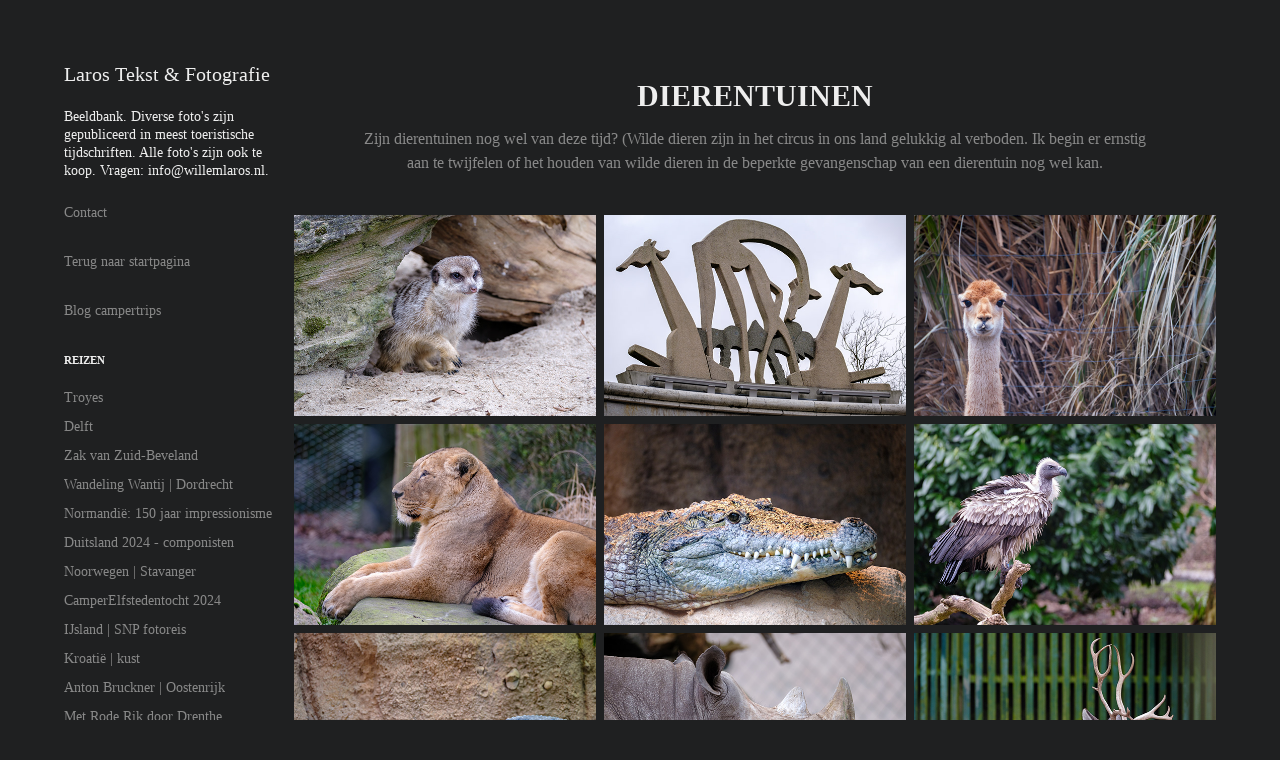

--- FILE ---
content_type: text/html; charset=utf-8
request_url: https://willemlaros.com/dierentuinen
body_size: 11000
content:
<!DOCTYPE HTML>
<html lang="en-US">
<head>
  <meta charset="UTF-8" />
  <meta name="viewport" content="width=device-width, initial-scale=1" />
      <meta name="keywords"  content="reisfotografie,portfolio,kamperen,campers,reizen,travelling,fotografie,photography,Fuji X" />
      <meta name="description"  content="Zijn dierentuinen nog wel van deze tijd? (Wilde dieren zijn in het circus in ons land gelukkig al verboden. Ik begin er ernstig aan te twijfelen of het houden van wilde dieren in de beperkte gevangenschap van een dierentuin nog wel kan.  " />
      <meta name="twitter:card"  content="summary_large_image" />
      <meta name="twitter:site"  content="@AdobePortfolio" />
      <meta  property="og:title" content="Portfolio Willem Laros - Dierentuinen" />
      <meta  property="og:description" content="Zijn dierentuinen nog wel van deze tijd? (Wilde dieren zijn in het circus in ons land gelukkig al verboden. Ik begin er ernstig aan te twijfelen of het houden van wilde dieren in de beperkte gevangenschap van een dierentuin nog wel kan.  " />
      <meta  property="og:image" content="https://cdn.myportfolio.com/278727c5-5526-40cd-98b9-4b207d1089ae/803d374b-dc35-4f49-b9c5-fb5bbbd1d490_rwc_0x0x946x823x946.jpg?h=6438876df87dac12b8b42190fe35bd15" />
        <link rel="icon" href="https://cdn.myportfolio.com/278727c5-5526-40cd-98b9-4b207d1089ae/be9ab526-3060-4201-a819-1850375057fe_carw_1x1x32.jpg?h=1e1c5d9a8f0bbeb28665e6d37d9320c7" />
        <link rel="apple-touch-icon" href="https://cdn.myportfolio.com/278727c5-5526-40cd-98b9-4b207d1089ae/4e47eef8-ae4d-423a-9fd9-ef52090a83e5_carw_1x1x180.jpg?h=262f19a0ff2433c4a5188b2a28b85257" />
      <link rel="stylesheet" href="/dist/css/main.css" type="text/css" />
      <link rel="stylesheet" href="https://cdn.myportfolio.com/278727c5-5526-40cd-98b9-4b207d1089ae/cda835d98b4245564e9d74e86857d1091761754855.css?h=14b08c7e6bcf632a8b7efbda7c086a20" type="text/css" />
    <link rel="canonical" href="https://willemlaros.com/dierentuinen" />
      <title>Portfolio Willem Laros - Dierentuinen</title>
    <script type="text/javascript" src="//use.typekit.net/ik/[base64].js?cb=35f77bfb8b50944859ea3d3804e7194e7a3173fb" async onload="
    try {
      window.Typekit.load();
    } catch (e) {
      console.warn('Typekit not loaded.');
    }
    "></script>
</head>
  <body class="transition-enabled">  <div class='page-background-video page-background-video-with-panel'>
  </div>
  <div class="js-responsive-nav">
    <div class="responsive-nav has-social">
      <div class="close-responsive-click-area js-close-responsive-nav">
        <div class="close-responsive-button"></div>
      </div>
          <nav data-hover-hint="nav">
      <div class="page-title">
        <a href="/contact" >Contact</a>
      </div>
      <div class="link-title">
        <a href="https://willemlaros.com">Terug naar startpagina</a>
      </div>
      <div class="link-title">
        <a href="https://nomadria.nl">Blog campertrips</a>
      </div>
              <ul class="group">
                  <li class="gallery-title"><a href="/reizen"  >Reizen</a></li>
            <li class="project-title"><a href="/troyes"  >Troyes</a></li>
            <li class="project-title"><a href="/delft"  >Delft</a></li>
            <li class="project-title"><a href="/zak-van-zuid-beveland"  >Zak van Zuid-Beveland</a></li>
            <li class="project-title"><a href="/wandeling-wantij-dordrecht"  >Wandeling Wantij | Dordrecht</a></li>
            <li class="project-title"><a href="/normandie-150-jaar-impressionisme"  >Normandië: 150 jaar impressionisme</a></li>
            <li class="project-title"><a href="/duitsland-2024-componisten"  >Duitsland 2024 - componisten</a></li>
            <li class="project-title"><a href="/noorwegen-stavanger-motorfiets"  >Noorwegen | Stavanger</a></li>
            <li class="project-title"><a href="/camperelfstedentocht-2024"  >CamperElfstedentocht 2024</a></li>
            <li class="project-title"><a href="/ijsland"  >IJsland | SNP fotoreis</a></li>
            <li class="project-title"><a href="/kroatie-kust"  >Kroatië | kust</a></li>
            <li class="project-title"><a href="/anton-bruckner"  >Anton Bruckner | Oostenrijk</a></li>
            <li class="project-title"><a href="/met-rode-rik-door-drenthe"  >Met Rode Rik door Drenthe</a></li>
            <li class="project-title"><a href="/alhambra-spanje"  >Alhambra | Spanje</a></li>
            <li class="project-title"><a href="/sevilla"  >Sevilla | Spanje</a></li>
            <li class="project-title"><a href="/porto-portugal"  >Porto | Portugal</a></li>
            <li class="project-title"><a href="/burgos-kathedraal"  >Burgos kathedraal</a></li>
            <li class="project-title"><a href="/willem-mengelberg-zwitserland"  >Willem Mengelberg | Zwitserland</a></li>
            <li class="project-title"><a href="/noorwegen"  >Noorwegen</a></li>
            <li class="project-title"><a href="/berchtesgaden"  >Berchtesgaden en omgeving</a></li>
            <li class="project-title"><a href="/zwitserland-grand-tour"  >Zwitserland - Grand Tour</a></li>
            <li class="project-title"><a href="/habsburgers-zwitserland"  >Habsburgers | Zwitserland</a></li>
            <li class="project-title"><a href="/johannes-brahms"  >Johannes Brahms | Duitsland/Oostenrijk</a></li>
            <li class="project-title"><a href="/denemarken-funen"  >Denemarken | Funen</a></li>
            <li class="project-title"><a href="/mauterndorf-winterkamperen"  >Mauterndorf (winterkamperen)</a></li>
            <li class="project-title"><a href="/slovenie-per-motor"  >Motortrip Slovenië</a></li>
            <li class="project-title"><a href="/bosnie-per-motor"  >Bosnië per motor</a></li>
            <li class="project-title"><a href="/elzas-per-motor"  >Elzas per motor</a></li>
            <li class="project-title"><a href="/faeroer"  >Faeröer eilanden</a></li>
            <li class="project-title"><a href="/ierland-wild-atlantic-way-noord"  >Ierland (Wild Atlantic Way - noord)</a></li>
            <li class="project-title"><a href="/ierland-wild-atlantic-way-zuid"  >Ierland (Wild Atlantic Way - zuid)</a></li>
            <li class="project-title"><a href="/deutsche-alpenstrasse-kamperen"  >Deutsche Alpenstrasse | kamperen</a></li>
            <li class="project-title"><a href="/beieren"  >Beieren</a></li>
            <li class="project-title"><a href="/graubunden"  >Graubünden</a></li>
            <li class="project-title"><a href="/moto73-lofoten"  >Noorwegen | Lofoten</a></li>
            <li class="project-title"><a href="/buiten-hebriden"  >Buiten-Hebriden</a></li>
            <li class="project-title"><a href="/spanje-alpujarras-granada"  >Spanje | Alpujarras - Granada</a></li>
            <li class="project-title"><a href="/marionettenfestival-charleville-mezieres"  >Marionettenfestival Charleville-Mézières</a></li>
            <li class="project-title"><a href="/terpen-en-wierden"  >Terpen en wierden</a></li>
            <li class="project-title"><a href="/vauban"  >Vauban</a></li>
            <li class="project-title"><a href="/ruhrgebied"  >Ruhrgebied</a></li>
              </ul>
              <ul class="group">
                  <li class="gallery-title"><a href="/natuur"  >Natuur</a></li>
            <li class="project-title"><a href="/wandelen-oisterwijkse-vennen"  >Wandelen | Oisterwijkse vennen</a></li>
            <li class="project-title"><a href="/dierentuinen" class="active" >Dierentuinen</a></li>
            <li class="project-title"><a href="/bayerische-wald"  >Bayerische Wald | 2024</a></li>
            <li class="project-title"><a href="/nederland"  >Europa</a></li>
            <li class="project-title"><a href="/kraanvogels"  >Kraanvogels</a></li>
              </ul>
              <ul class="group">
                  <li class="gallery-title"><a href="/work"  >Diverse</a></li>
            <li class="project-title"><a href="/vakwerkkerkjes-lac-du-der"  >Vakwerkkerkjes Lac du Der (zwart-wit)</a></li>
            <li class="project-title"><a href="/etalages"  >Etalages en lingerie</a></li>
            <li class="project-title"><a href="/dag-van-roosendaal"  >Dag van Roosendaal</a></li>
            <li class="project-title"><a href="/de-graanbuurt-giessenburg"  >De Graanbuurt | Giessenburg</a></li>
            <li class="project-title"><a href="/nkc-vrijwilligers-zeewolde-2025"  >NKC Vrijwilligers | Zeewolde 2025</a></li>
            <li class="project-title"><a href="/de-kok-staalbouw"  >De Kok staalbouw</a></li>
            <li class="project-title"><a href="/bloemencorso-zundert-in-aanbouw"  >Bloemencorso Zundert in aanbouw</a></li>
            <li class="project-title"><a href="/sail-amsterdam-2025"  >Sail Amsterdam 2025</a></li>
            <li class="project-title"><a href="/rockin-wouw"  >Rockin' Wouw 2025</a></li>
            <li class="project-title"><a href="/fotofestival-naarden-2025-zw"  >FFN 2025 (zwart-wit)</a></li>
            <li class="project-title"><a href="/kunst-en-atelierroute-wouw-2025-zwart-wit"  >Kunst- en atelierroute Wouw 2025 (zwart-wit)</a></li>
            <li class="project-title"><a href="/bevrijdingsdag-oorlogsgraven-in-zwart-wit"  >Bevrijdingsdag | oorlogsgraven in zwart-wit</a></li>
            <li class="project-title"><a href="/koningsdag-2025-wouw"  >Koningsdag 2025 | Wouw</a></li>
            <li class="project-title"><a href="/oorlogsgraven-filmsimulaties"  >Oorlogsgraven | Filmsimulaties</a></li>
            <li class="project-title"><a href="/nostalgische-kermis-roosendaal"  >Nostalgische kermis Roosendaal</a></li>
            <li class="project-title"><a href="/kamp-vught-zwart-wit"  >Kamp Vught (zwart-wit)</a></li>
            <li class="project-title"><a href="/optocht-2025-carnaval-wouw"  >Optocht 2025 carnaval Wouw</a></li>
            <li class="project-title"><a href="/stichting-hondekop"  >Stichting Hondekop</a></li>
            <li class="project-title"><a href="/mijn-jeugd"  >Mijn jeugd</a></li>
            <li class="project-title"><a href="/oliver-26-11-24"  >Oliver</a></li>
            <li class="project-title"><a href="/oesters-yerseke"  >Oesters | Yerseke</a></li>
            <li class="project-title"><a href="/roosendaal-80-jaar-bevrijd"  >Roosendaal 80 jaar bevrijd</a></li>
            <li class="project-title"><a href="/amerikaanse-trucks"  >Amerikaanse trucks</a></li>
            <li class="project-title"><a href="/hel-van-de-pin-2024"  >Hel van de Pin 2024</a></li>
            <li class="project-title"><a href="/van-gogh-in-nuenen"  >Van Gogh in Nuenen</a></li>
            <li class="project-title"><a href="/herdenking-roosaendaal"  >Herdenking Roosendaal</a></li>
            <li class="project-title"><a href="/openluchtmuseum-arnhem"  >Openluchtmuseum Arnhem</a></li>
            <li class="project-title"><a href="/oorlogsgraven"  >Oorlogsgraven en -monumenten</a></li>
            <li class="project-title"><a href="/bloedmbollen"  >Bloembollen</a></li>
            <li class="project-title"><a href="/fotowandeling-tiengemeten"  >Fotowandeling Tiengemeten</a></li>
            <li class="project-title"><a href="/deventer"  >Deventer</a></li>
            <li class="project-title"><a href="/carnaval-2024-wouw-en-roosendaal"  >Carnaval 2024 (Wouw en Roosendaal)</a></li>
            <li class="project-title"><a href="/tekst"  >Het toeval krijgt alle kans</a></li>
            <li class="project-title"><a href="/dwingelderveld-drenthe"  >Dwingelderveld | Drenthe</a></li>
            <li class="project-title"><a href="/oudewater"  >Oudewater</a></li>
            <li class="project-title"><a href="/zundert-zegt-het-met-bloemen"  >Zundert zegt het met bloemen</a></li>
            <li class="project-title"><a href="/woensdag-pizza-avond-rucphense-weide"  >Woensdag pizza-avond Rucphense weide</a></li>
            <li class="project-title"><a href="/stad"  >Stad en dorp</a></li>
            <li class="project-title"><a href="/koninklijk-borduren-textielmuseum-tilburg"  >Koninklijk borduren (Textielmuseum)</a></li>
            <li class="project-title"><a href="/mensen"  >Mensen</a></li>
            <li class="project-title"><a href="/oradour-sur-glane"  >Frankrijk | Oradour-sur-Glane</a></li>
            <li class="project-title"><a href="/zwart-wit-fotografie"  >Zwart-wit fotografie</a></li>
            <li class="project-title"><a href="/telefoonfotos"  >Telefoonfoto's</a></li>
              </ul>
              <ul class="group">
                  <li class="gallery-title"><a href="/kopie-van-werk"  >Publicaties</a></li>
            <li class="project-title"><a href="/autoweek-campers-2025-nr-3"  >Autoweek Campers 2025 nr. 3</a></li>
            <li class="project-title"><a href="/de-bode-hah-west-brabant"  >De Bode | huis-aan-huis West-Brabant</a></li>
            <li class="project-title"><a href="/autoweek-campers-2025-1"  >Autoweek Campers 2025-1</a></li>
            <li class="project-title"><a href="/cnv-werkend-nl"  >CNV | Werkend NL</a></li>
            <li class="project-title"><a href="/bobil"  >Bobil og Caravan | Kabe test 2024</a></li>
            <li class="project-title"><a href="/autoweek-nr-5-2024"  >Autoweek nr. 5 - 2024</a></li>
            <li class="project-title"><a href="/150-jaar-impressionisme"  >CamperReisMagazine | 150 jaar impressionisme</a></li>
            <li class="project-title"><a href="/camperreismagazine-mendelssohn"  >CamperReisMagazine | Mendelssohn</a></li>
            <li class="project-title"><a href="/bobil-og-caravan-magasinet-sept-24"  >Bobil og Caravan Magasinet | sept. 24</a></li>
            <li class="project-title"><a href="/camperreismagazine-torgau-1"  >CamperReisMagazine | Torgau</a></li>
            <li class="project-title"><a href="/camperreismagazine-zuid-spanje"  >CamperReisMagazine | Zuid-Spanje</a></li>
            <li class="project-title"><a href="/camperreismagazine-elfstedentocht"  >CamperReisMagazine | Elfstedentocht</a></li>
            <li class="project-title"><a href="/kroatie-noors"  >Bobil og Caravan | Kroatië [Noors]</a></li>
            <li class="project-title"><a href="/elfstedentocht-noors"  >Elfstedentocht (Noors)</a></li>
            <li class="project-title"><a href="/viva-kamperen-magazine"  >Viva kamperen magazine</a></li>
            <li class="project-title"><a href="/autoweek-2024-3"  >Autoweek Campers | 2024 nr. 3</a></li>
            <li class="project-title"><a href="/lunenburger-heide"  >Lünenburger Heide</a></li>
            <li class="project-title"><a href="/autoweek-campers-2024-nr-2"  >Autoweek Campers | 2024 nr. 2</a></li>
            <li class="project-title"><a href="/met-roderik-door-drenthe"  >CamperReisMagazine | Roderik in Drenthe</a></li>
            <li class="project-title"><a href="/camperreismagazine-2024"  >CamperReisMagazine | Kroatië</a></li>
            <li class="project-title"><a href="/acsi-caravans-2022"  >ACSI caravans 2023</a></li>
            <li class="project-title"><a href="/oostenrijk-bruckner"  >Oostenrijk | Bruckner</a></li>
            <li class="project-title"><a href="/autoweek-2023-nr-2"  >Autoweek Campers | 2023 nr. 2</a></li>
            <li class="project-title"><a href="/autoweek-campers-zelfbouwers"  >Autoweek Campers | Zelfbouwers</a></li>
            <li class="project-title"><a href="/autoweek-campers-nieuws"  >Autoweek Campers | Nieuws</a></li>
            <li class="project-title"><a href="/autoweek-campers-mijn-camper-en-ik-1"  >Autoweek Campers | Mijn camper en ik</a></li>
            <li class="project-title"><a href="/autoweek-nieuws"  >Autoweek Campers | Nieuws</a></li>
            <li class="project-title"><a href="/autoweek-campers-mijn-camper-en-ik"  >Autoweek Campers | Mijn camper en ik</a></li>
            <li class="project-title"><a href="/autoweek-campers-introducte-vw-grand-california"  >Autoweek Campers | Tips voor nieuwe camperaars</a></li>
            <li class="project-title"><a href="/autoweek-campers"  >Autoweek Campers | Elfstedentocht</a></li>
            <li class="project-title"><a href="/acsi-camperspecial"  >ACSI Camperspecial</a></li>
            <li class="project-title"><a href="/bobil-zwitserland"  >Bobil | Zwitserland</a></li>
            <li class="project-title"><a href="/bobil-portugal-en-spanje"  >Bobil | Portugal en Spanje</a></li>
            <li class="project-title"><a href="/bobil-og-caravan-magasinet"  >Bobil og Caravan Magasinet | Noorwegen</a></li>
            <li class="project-title"><a href="/bobil-og-caravan-magasinet-test-itineo-cs660"  >Bobil og Caravan Magasinet | Test Itineo CS660</a></li>
            <li class="project-title"><a href="/bobil-og-caravan-magasinet-test-dreamer"  >Bobil og Caravan Magasinet | Test Dreamer 55UP</a></li>
            <li class="project-title"><a href="/bobil-og-caravan-magasinet-franse-ardennen"  >Bobil og Caravan Magasinet | Franse Ardennen</a></li>
            <li class="project-title"><a href="/bobil-og-caravan-magasinet-test-vw-grand-california"  >Bobil og Caravan Magasinet | test VW Grand California</a></li>
            <li class="project-title"><a href="/viva-kampern-benelux"  >Viva kamperen | Benelux</a></li>
            <li class="project-title"><a href="/noorwegen-rondje-met-camper"  >CamperReisMagazine | Noorwegen</a></li>
            <li class="project-title"><a href="/camperreismagazine-adriafabriek"  >CamperReisMagazine | Adriafabriek</a></li>
            <li class="project-title"><a href="/camperreismagazine"  >CamperReisMagazine | Beethoven</a></li>
            <li class="project-title"><a href="/topcamper-keuze-camper"  >TopCamper | Keuze camper</a></li>
            <li class="project-title"><a href="/moto73"  >Moto73 | Hadrians Wall</a></li>
            <li class="project-title"><a href="/moto73-ruhrgebied"  >Moto73 | Ruhrgebied</a></li>
            <li class="project-title"><a href="/moto73-primeur-hesketh-v1000"  >Moto73 | Primeur Hesketh V1000</a></li>
            <li class="project-title"><a href="/promotor"  >Promotor</a></li>
            <li class="project-title"><a href="/algemeen-dagblad"  >Algemeen Dagblad | Kamperen</a></li>
            <li class="project-title"><a href="/algemeen-dagblad-1"  >Algemeen Dagblad | Motorrubriek [1]</a></li>
            <li class="project-title"><a href="/algemeen-dagblad-motorfietsen"  >Algemeen Dagblad | Motorrubriek [2]</a></li>
            <li class="project-title"><a href="/hondenmanieren"  >HondenManieren</a></li>
            <li class="project-title"><a href="/brunel"  >Brunel</a></li>
              </ul>
              <ul class="group">
                  <li class="gallery-title"><a href="/series"  >Series</a></li>
            <li class="project-title"><a href="/veelzijdig-ijsland-zwart-wit"  >Veelzijdig IJsland | zwart-wit</a></li>
            <li class="project-title"><a href="/terpen"  >Terpen</a></li>
            <li class="project-title"><a href="/tiengemeten-ruine"  >Natuureiland Tiengemeten... anders</a></li>
            <li class="project-title"><a href="/maarten-luther"  >Maarten Luther</a></li>
            <li class="project-title"><a href="/lingerie-in-etalages"  >Lingerie in etalages</a></li>
            <li class="project-title"><a href="/hamburg-pakhuizen"  >Hamburg pakhuizen</a></li>
              </ul>
      <div class="page-title">
        <a href="/lezingen-fotoclubs-1" >Lezingen | workshops</a>
      </div>
              <div class="social pf-nav-social" data-hover-hint="navSocialIcons">
                <ul>
                        <li>
                          <a href="https://www.linkedin.com/in/willemlaros/" target="_blank">
                            <svg version="1.1" id="Layer_1" xmlns="http://www.w3.org/2000/svg" xmlns:xlink="http://www.w3.org/1999/xlink" viewBox="0 0 30 24" style="enable-background:new 0 0 30 24;" xml:space="preserve" class="icon">
                            <path id="path-1_24_" d="M19.6,19v-5.8c0-1.4-0.5-2.4-1.7-2.4c-1,0-1.5,0.7-1.8,1.3C16,12.3,16,12.6,16,13v6h-3.4
                              c0,0,0.1-9.8,0-10.8H16v1.5c0,0,0,0,0,0h0v0C16.4,9,17.2,7.9,19,7.9c2.3,0,4,1.5,4,4.9V19H19.6z M8.9,6.7L8.9,6.7
                              C7.7,6.7,7,5.9,7,4.9C7,3.8,7.8,3,8.9,3s1.9,0.8,1.9,1.9C10.9,5.9,10.1,6.7,8.9,6.7z M10.6,19H7.2V8.2h3.4V19z"/>
                            </svg>
                          </a>
                        </li>
                        <li>
                          <a href="https://www.facebook.com/LarosFoto/" target="_blank">
                            <svg xmlns="http://www.w3.org/2000/svg" xmlns:xlink="http://www.w3.org/1999/xlink" version="1.1" x="0px" y="0px" viewBox="0 0 30 24" xml:space="preserve" class="icon"><path d="M16.21 20h-3.26v-8h-1.63V9.24h1.63V7.59c0-2.25 0.92-3.59 3.53-3.59h2.17v2.76H17.3 c-1.02 0-1.08 0.39-1.08 1.11l0 1.38h2.46L18.38 12h-2.17V20z"/></svg>
                          </a>
                        </li>
                        <li>
                          <a href="mailto:info@willemlaros.nl">
                            <svg version="1.1" id="Layer_1" xmlns="http://www.w3.org/2000/svg" xmlns:xlink="http://www.w3.org/1999/xlink" x="0px" y="0px" viewBox="0 0 30 24" style="enable-background:new 0 0 30 24;" xml:space="preserve" class="icon">
                              <g>
                                <path d="M15,13L7.1,7.1c0-0.5,0.4-1,1-1h13.8c0.5,0,1,0.4,1,1L15,13z M15,14.8l7.9-5.9v8.1c0,0.5-0.4,1-1,1H8.1c-0.5,0-1-0.4-1-1 V8.8L15,14.8z"/>
                              </g>
                            </svg>
                          </a>
                        </li>
                </ul>
              </div>
          </nav>
    </div>
  </div>
  <div class="site-wrap cfix js-site-wrap">
    <div class="site-container">
      <div class="site-content e2e-site-content">
        <div class="sidebar-content">
          <header class="site-header">
              <div class="logo-wrap" data-hover-hint="logo">
                    <div class="logo e2e-site-logo-text logo-text  ">
    <a href="/willem-laros-reisfotograaf-en-redacteur" class="preserve-whitespace">Laros Tekst &amp; Fotografie</a>

</div>
<div class="logo-secondary logo-secondary-text ">
    <span class="preserve-whitespace">Beeldbank. Diverse foto's zijn gepubliceerd in meest toeristische tijdschriften. Alle foto's zijn ook te koop. Vragen: info@willemlaros.nl. </span>
</div>

              </div>
  <div class="hamburger-click-area js-hamburger">
    <div class="hamburger">
      <i></i>
      <i></i>
      <i></i>
    </div>
  </div>
          </header>
              <nav data-hover-hint="nav">
      <div class="page-title">
        <a href="/contact" >Contact</a>
      </div>
      <div class="link-title">
        <a href="https://willemlaros.com">Terug naar startpagina</a>
      </div>
      <div class="link-title">
        <a href="https://nomadria.nl">Blog campertrips</a>
      </div>
              <ul class="group">
                  <li class="gallery-title"><a href="/reizen"  >Reizen</a></li>
            <li class="project-title"><a href="/troyes"  >Troyes</a></li>
            <li class="project-title"><a href="/delft"  >Delft</a></li>
            <li class="project-title"><a href="/zak-van-zuid-beveland"  >Zak van Zuid-Beveland</a></li>
            <li class="project-title"><a href="/wandeling-wantij-dordrecht"  >Wandeling Wantij | Dordrecht</a></li>
            <li class="project-title"><a href="/normandie-150-jaar-impressionisme"  >Normandië: 150 jaar impressionisme</a></li>
            <li class="project-title"><a href="/duitsland-2024-componisten"  >Duitsland 2024 - componisten</a></li>
            <li class="project-title"><a href="/noorwegen-stavanger-motorfiets"  >Noorwegen | Stavanger</a></li>
            <li class="project-title"><a href="/camperelfstedentocht-2024"  >CamperElfstedentocht 2024</a></li>
            <li class="project-title"><a href="/ijsland"  >IJsland | SNP fotoreis</a></li>
            <li class="project-title"><a href="/kroatie-kust"  >Kroatië | kust</a></li>
            <li class="project-title"><a href="/anton-bruckner"  >Anton Bruckner | Oostenrijk</a></li>
            <li class="project-title"><a href="/met-rode-rik-door-drenthe"  >Met Rode Rik door Drenthe</a></li>
            <li class="project-title"><a href="/alhambra-spanje"  >Alhambra | Spanje</a></li>
            <li class="project-title"><a href="/sevilla"  >Sevilla | Spanje</a></li>
            <li class="project-title"><a href="/porto-portugal"  >Porto | Portugal</a></li>
            <li class="project-title"><a href="/burgos-kathedraal"  >Burgos kathedraal</a></li>
            <li class="project-title"><a href="/willem-mengelberg-zwitserland"  >Willem Mengelberg | Zwitserland</a></li>
            <li class="project-title"><a href="/noorwegen"  >Noorwegen</a></li>
            <li class="project-title"><a href="/berchtesgaden"  >Berchtesgaden en omgeving</a></li>
            <li class="project-title"><a href="/zwitserland-grand-tour"  >Zwitserland - Grand Tour</a></li>
            <li class="project-title"><a href="/habsburgers-zwitserland"  >Habsburgers | Zwitserland</a></li>
            <li class="project-title"><a href="/johannes-brahms"  >Johannes Brahms | Duitsland/Oostenrijk</a></li>
            <li class="project-title"><a href="/denemarken-funen"  >Denemarken | Funen</a></li>
            <li class="project-title"><a href="/mauterndorf-winterkamperen"  >Mauterndorf (winterkamperen)</a></li>
            <li class="project-title"><a href="/slovenie-per-motor"  >Motortrip Slovenië</a></li>
            <li class="project-title"><a href="/bosnie-per-motor"  >Bosnië per motor</a></li>
            <li class="project-title"><a href="/elzas-per-motor"  >Elzas per motor</a></li>
            <li class="project-title"><a href="/faeroer"  >Faeröer eilanden</a></li>
            <li class="project-title"><a href="/ierland-wild-atlantic-way-noord"  >Ierland (Wild Atlantic Way - noord)</a></li>
            <li class="project-title"><a href="/ierland-wild-atlantic-way-zuid"  >Ierland (Wild Atlantic Way - zuid)</a></li>
            <li class="project-title"><a href="/deutsche-alpenstrasse-kamperen"  >Deutsche Alpenstrasse | kamperen</a></li>
            <li class="project-title"><a href="/beieren"  >Beieren</a></li>
            <li class="project-title"><a href="/graubunden"  >Graubünden</a></li>
            <li class="project-title"><a href="/moto73-lofoten"  >Noorwegen | Lofoten</a></li>
            <li class="project-title"><a href="/buiten-hebriden"  >Buiten-Hebriden</a></li>
            <li class="project-title"><a href="/spanje-alpujarras-granada"  >Spanje | Alpujarras - Granada</a></li>
            <li class="project-title"><a href="/marionettenfestival-charleville-mezieres"  >Marionettenfestival Charleville-Mézières</a></li>
            <li class="project-title"><a href="/terpen-en-wierden"  >Terpen en wierden</a></li>
            <li class="project-title"><a href="/vauban"  >Vauban</a></li>
            <li class="project-title"><a href="/ruhrgebied"  >Ruhrgebied</a></li>
              </ul>
              <ul class="group">
                  <li class="gallery-title"><a href="/natuur"  >Natuur</a></li>
            <li class="project-title"><a href="/wandelen-oisterwijkse-vennen"  >Wandelen | Oisterwijkse vennen</a></li>
            <li class="project-title"><a href="/dierentuinen" class="active" >Dierentuinen</a></li>
            <li class="project-title"><a href="/bayerische-wald"  >Bayerische Wald | 2024</a></li>
            <li class="project-title"><a href="/nederland"  >Europa</a></li>
            <li class="project-title"><a href="/kraanvogels"  >Kraanvogels</a></li>
              </ul>
              <ul class="group">
                  <li class="gallery-title"><a href="/work"  >Diverse</a></li>
            <li class="project-title"><a href="/vakwerkkerkjes-lac-du-der"  >Vakwerkkerkjes Lac du Der (zwart-wit)</a></li>
            <li class="project-title"><a href="/etalages"  >Etalages en lingerie</a></li>
            <li class="project-title"><a href="/dag-van-roosendaal"  >Dag van Roosendaal</a></li>
            <li class="project-title"><a href="/de-graanbuurt-giessenburg"  >De Graanbuurt | Giessenburg</a></li>
            <li class="project-title"><a href="/nkc-vrijwilligers-zeewolde-2025"  >NKC Vrijwilligers | Zeewolde 2025</a></li>
            <li class="project-title"><a href="/de-kok-staalbouw"  >De Kok staalbouw</a></li>
            <li class="project-title"><a href="/bloemencorso-zundert-in-aanbouw"  >Bloemencorso Zundert in aanbouw</a></li>
            <li class="project-title"><a href="/sail-amsterdam-2025"  >Sail Amsterdam 2025</a></li>
            <li class="project-title"><a href="/rockin-wouw"  >Rockin' Wouw 2025</a></li>
            <li class="project-title"><a href="/fotofestival-naarden-2025-zw"  >FFN 2025 (zwart-wit)</a></li>
            <li class="project-title"><a href="/kunst-en-atelierroute-wouw-2025-zwart-wit"  >Kunst- en atelierroute Wouw 2025 (zwart-wit)</a></li>
            <li class="project-title"><a href="/bevrijdingsdag-oorlogsgraven-in-zwart-wit"  >Bevrijdingsdag | oorlogsgraven in zwart-wit</a></li>
            <li class="project-title"><a href="/koningsdag-2025-wouw"  >Koningsdag 2025 | Wouw</a></li>
            <li class="project-title"><a href="/oorlogsgraven-filmsimulaties"  >Oorlogsgraven | Filmsimulaties</a></li>
            <li class="project-title"><a href="/nostalgische-kermis-roosendaal"  >Nostalgische kermis Roosendaal</a></li>
            <li class="project-title"><a href="/kamp-vught-zwart-wit"  >Kamp Vught (zwart-wit)</a></li>
            <li class="project-title"><a href="/optocht-2025-carnaval-wouw"  >Optocht 2025 carnaval Wouw</a></li>
            <li class="project-title"><a href="/stichting-hondekop"  >Stichting Hondekop</a></li>
            <li class="project-title"><a href="/mijn-jeugd"  >Mijn jeugd</a></li>
            <li class="project-title"><a href="/oliver-26-11-24"  >Oliver</a></li>
            <li class="project-title"><a href="/oesters-yerseke"  >Oesters | Yerseke</a></li>
            <li class="project-title"><a href="/roosendaal-80-jaar-bevrijd"  >Roosendaal 80 jaar bevrijd</a></li>
            <li class="project-title"><a href="/amerikaanse-trucks"  >Amerikaanse trucks</a></li>
            <li class="project-title"><a href="/hel-van-de-pin-2024"  >Hel van de Pin 2024</a></li>
            <li class="project-title"><a href="/van-gogh-in-nuenen"  >Van Gogh in Nuenen</a></li>
            <li class="project-title"><a href="/herdenking-roosaendaal"  >Herdenking Roosendaal</a></li>
            <li class="project-title"><a href="/openluchtmuseum-arnhem"  >Openluchtmuseum Arnhem</a></li>
            <li class="project-title"><a href="/oorlogsgraven"  >Oorlogsgraven en -monumenten</a></li>
            <li class="project-title"><a href="/bloedmbollen"  >Bloembollen</a></li>
            <li class="project-title"><a href="/fotowandeling-tiengemeten"  >Fotowandeling Tiengemeten</a></li>
            <li class="project-title"><a href="/deventer"  >Deventer</a></li>
            <li class="project-title"><a href="/carnaval-2024-wouw-en-roosendaal"  >Carnaval 2024 (Wouw en Roosendaal)</a></li>
            <li class="project-title"><a href="/tekst"  >Het toeval krijgt alle kans</a></li>
            <li class="project-title"><a href="/dwingelderveld-drenthe"  >Dwingelderveld | Drenthe</a></li>
            <li class="project-title"><a href="/oudewater"  >Oudewater</a></li>
            <li class="project-title"><a href="/zundert-zegt-het-met-bloemen"  >Zundert zegt het met bloemen</a></li>
            <li class="project-title"><a href="/woensdag-pizza-avond-rucphense-weide"  >Woensdag pizza-avond Rucphense weide</a></li>
            <li class="project-title"><a href="/stad"  >Stad en dorp</a></li>
            <li class="project-title"><a href="/koninklijk-borduren-textielmuseum-tilburg"  >Koninklijk borduren (Textielmuseum)</a></li>
            <li class="project-title"><a href="/mensen"  >Mensen</a></li>
            <li class="project-title"><a href="/oradour-sur-glane"  >Frankrijk | Oradour-sur-Glane</a></li>
            <li class="project-title"><a href="/zwart-wit-fotografie"  >Zwart-wit fotografie</a></li>
            <li class="project-title"><a href="/telefoonfotos"  >Telefoonfoto's</a></li>
              </ul>
              <ul class="group">
                  <li class="gallery-title"><a href="/kopie-van-werk"  >Publicaties</a></li>
            <li class="project-title"><a href="/autoweek-campers-2025-nr-3"  >Autoweek Campers 2025 nr. 3</a></li>
            <li class="project-title"><a href="/de-bode-hah-west-brabant"  >De Bode | huis-aan-huis West-Brabant</a></li>
            <li class="project-title"><a href="/autoweek-campers-2025-1"  >Autoweek Campers 2025-1</a></li>
            <li class="project-title"><a href="/cnv-werkend-nl"  >CNV | Werkend NL</a></li>
            <li class="project-title"><a href="/bobil"  >Bobil og Caravan | Kabe test 2024</a></li>
            <li class="project-title"><a href="/autoweek-nr-5-2024"  >Autoweek nr. 5 - 2024</a></li>
            <li class="project-title"><a href="/150-jaar-impressionisme"  >CamperReisMagazine | 150 jaar impressionisme</a></li>
            <li class="project-title"><a href="/camperreismagazine-mendelssohn"  >CamperReisMagazine | Mendelssohn</a></li>
            <li class="project-title"><a href="/bobil-og-caravan-magasinet-sept-24"  >Bobil og Caravan Magasinet | sept. 24</a></li>
            <li class="project-title"><a href="/camperreismagazine-torgau-1"  >CamperReisMagazine | Torgau</a></li>
            <li class="project-title"><a href="/camperreismagazine-zuid-spanje"  >CamperReisMagazine | Zuid-Spanje</a></li>
            <li class="project-title"><a href="/camperreismagazine-elfstedentocht"  >CamperReisMagazine | Elfstedentocht</a></li>
            <li class="project-title"><a href="/kroatie-noors"  >Bobil og Caravan | Kroatië [Noors]</a></li>
            <li class="project-title"><a href="/elfstedentocht-noors"  >Elfstedentocht (Noors)</a></li>
            <li class="project-title"><a href="/viva-kamperen-magazine"  >Viva kamperen magazine</a></li>
            <li class="project-title"><a href="/autoweek-2024-3"  >Autoweek Campers | 2024 nr. 3</a></li>
            <li class="project-title"><a href="/lunenburger-heide"  >Lünenburger Heide</a></li>
            <li class="project-title"><a href="/autoweek-campers-2024-nr-2"  >Autoweek Campers | 2024 nr. 2</a></li>
            <li class="project-title"><a href="/met-roderik-door-drenthe"  >CamperReisMagazine | Roderik in Drenthe</a></li>
            <li class="project-title"><a href="/camperreismagazine-2024"  >CamperReisMagazine | Kroatië</a></li>
            <li class="project-title"><a href="/acsi-caravans-2022"  >ACSI caravans 2023</a></li>
            <li class="project-title"><a href="/oostenrijk-bruckner"  >Oostenrijk | Bruckner</a></li>
            <li class="project-title"><a href="/autoweek-2023-nr-2"  >Autoweek Campers | 2023 nr. 2</a></li>
            <li class="project-title"><a href="/autoweek-campers-zelfbouwers"  >Autoweek Campers | Zelfbouwers</a></li>
            <li class="project-title"><a href="/autoweek-campers-nieuws"  >Autoweek Campers | Nieuws</a></li>
            <li class="project-title"><a href="/autoweek-campers-mijn-camper-en-ik-1"  >Autoweek Campers | Mijn camper en ik</a></li>
            <li class="project-title"><a href="/autoweek-nieuws"  >Autoweek Campers | Nieuws</a></li>
            <li class="project-title"><a href="/autoweek-campers-mijn-camper-en-ik"  >Autoweek Campers | Mijn camper en ik</a></li>
            <li class="project-title"><a href="/autoweek-campers-introducte-vw-grand-california"  >Autoweek Campers | Tips voor nieuwe camperaars</a></li>
            <li class="project-title"><a href="/autoweek-campers"  >Autoweek Campers | Elfstedentocht</a></li>
            <li class="project-title"><a href="/acsi-camperspecial"  >ACSI Camperspecial</a></li>
            <li class="project-title"><a href="/bobil-zwitserland"  >Bobil | Zwitserland</a></li>
            <li class="project-title"><a href="/bobil-portugal-en-spanje"  >Bobil | Portugal en Spanje</a></li>
            <li class="project-title"><a href="/bobil-og-caravan-magasinet"  >Bobil og Caravan Magasinet | Noorwegen</a></li>
            <li class="project-title"><a href="/bobil-og-caravan-magasinet-test-itineo-cs660"  >Bobil og Caravan Magasinet | Test Itineo CS660</a></li>
            <li class="project-title"><a href="/bobil-og-caravan-magasinet-test-dreamer"  >Bobil og Caravan Magasinet | Test Dreamer 55UP</a></li>
            <li class="project-title"><a href="/bobil-og-caravan-magasinet-franse-ardennen"  >Bobil og Caravan Magasinet | Franse Ardennen</a></li>
            <li class="project-title"><a href="/bobil-og-caravan-magasinet-test-vw-grand-california"  >Bobil og Caravan Magasinet | test VW Grand California</a></li>
            <li class="project-title"><a href="/viva-kampern-benelux"  >Viva kamperen | Benelux</a></li>
            <li class="project-title"><a href="/noorwegen-rondje-met-camper"  >CamperReisMagazine | Noorwegen</a></li>
            <li class="project-title"><a href="/camperreismagazine-adriafabriek"  >CamperReisMagazine | Adriafabriek</a></li>
            <li class="project-title"><a href="/camperreismagazine"  >CamperReisMagazine | Beethoven</a></li>
            <li class="project-title"><a href="/topcamper-keuze-camper"  >TopCamper | Keuze camper</a></li>
            <li class="project-title"><a href="/moto73"  >Moto73 | Hadrians Wall</a></li>
            <li class="project-title"><a href="/moto73-ruhrgebied"  >Moto73 | Ruhrgebied</a></li>
            <li class="project-title"><a href="/moto73-primeur-hesketh-v1000"  >Moto73 | Primeur Hesketh V1000</a></li>
            <li class="project-title"><a href="/promotor"  >Promotor</a></li>
            <li class="project-title"><a href="/algemeen-dagblad"  >Algemeen Dagblad | Kamperen</a></li>
            <li class="project-title"><a href="/algemeen-dagblad-1"  >Algemeen Dagblad | Motorrubriek [1]</a></li>
            <li class="project-title"><a href="/algemeen-dagblad-motorfietsen"  >Algemeen Dagblad | Motorrubriek [2]</a></li>
            <li class="project-title"><a href="/hondenmanieren"  >HondenManieren</a></li>
            <li class="project-title"><a href="/brunel"  >Brunel</a></li>
              </ul>
              <ul class="group">
                  <li class="gallery-title"><a href="/series"  >Series</a></li>
            <li class="project-title"><a href="/veelzijdig-ijsland-zwart-wit"  >Veelzijdig IJsland | zwart-wit</a></li>
            <li class="project-title"><a href="/terpen"  >Terpen</a></li>
            <li class="project-title"><a href="/tiengemeten-ruine"  >Natuureiland Tiengemeten... anders</a></li>
            <li class="project-title"><a href="/maarten-luther"  >Maarten Luther</a></li>
            <li class="project-title"><a href="/lingerie-in-etalages"  >Lingerie in etalages</a></li>
            <li class="project-title"><a href="/hamburg-pakhuizen"  >Hamburg pakhuizen</a></li>
              </ul>
      <div class="page-title">
        <a href="/lezingen-fotoclubs-1" >Lezingen | workshops</a>
      </div>
                  <div class="social pf-nav-social" data-hover-hint="navSocialIcons">
                    <ul>
                            <li>
                              <a href="https://www.linkedin.com/in/willemlaros/" target="_blank">
                                <svg version="1.1" id="Layer_1" xmlns="http://www.w3.org/2000/svg" xmlns:xlink="http://www.w3.org/1999/xlink" viewBox="0 0 30 24" style="enable-background:new 0 0 30 24;" xml:space="preserve" class="icon">
                                <path id="path-1_24_" d="M19.6,19v-5.8c0-1.4-0.5-2.4-1.7-2.4c-1,0-1.5,0.7-1.8,1.3C16,12.3,16,12.6,16,13v6h-3.4
                                  c0,0,0.1-9.8,0-10.8H16v1.5c0,0,0,0,0,0h0v0C16.4,9,17.2,7.9,19,7.9c2.3,0,4,1.5,4,4.9V19H19.6z M8.9,6.7L8.9,6.7
                                  C7.7,6.7,7,5.9,7,4.9C7,3.8,7.8,3,8.9,3s1.9,0.8,1.9,1.9C10.9,5.9,10.1,6.7,8.9,6.7z M10.6,19H7.2V8.2h3.4V19z"/>
                                </svg>
                              </a>
                            </li>
                            <li>
                              <a href="https://www.facebook.com/LarosFoto/" target="_blank">
                                <svg xmlns="http://www.w3.org/2000/svg" xmlns:xlink="http://www.w3.org/1999/xlink" version="1.1" x="0px" y="0px" viewBox="0 0 30 24" xml:space="preserve" class="icon"><path d="M16.21 20h-3.26v-8h-1.63V9.24h1.63V7.59c0-2.25 0.92-3.59 3.53-3.59h2.17v2.76H17.3 c-1.02 0-1.08 0.39-1.08 1.11l0 1.38h2.46L18.38 12h-2.17V20z"/></svg>
                              </a>
                            </li>
                            <li>
                              <a href="mailto:info@willemlaros.nl">
                                <svg version="1.1" id="Layer_1" xmlns="http://www.w3.org/2000/svg" xmlns:xlink="http://www.w3.org/1999/xlink" x="0px" y="0px" viewBox="0 0 30 24" style="enable-background:new 0 0 30 24;" xml:space="preserve" class="icon">
                                  <g>
                                    <path d="M15,13L7.1,7.1c0-0.5,0.4-1,1-1h13.8c0.5,0,1,0.4,1,1L15,13z M15,14.8l7.9-5.9v8.1c0,0.5-0.4,1-1,1H8.1c-0.5,0-1-0.4-1-1 V8.8L15,14.8z"/>
                                  </g>
                                </svg>
                              </a>
                            </li>
                    </ul>
                  </div>
              </nav>
        </div>
        <main>
  <div class="page-container" data-context="page.page.container" data-hover-hint="pageContainer">
    <section class="page standard-modules">
        <header class="page-header content" data-context="pages" data-identity="id:p65c0f5f4b774231f0047213b46421c8768c74ac17dc7deee9dec8">
            <h1 class="title preserve-whitespace">Dierentuinen</h1>
            <p class="description">Zijn dierentuinen nog wel van deze tijd? (Wilde dieren zijn in het circus in ons land gelukkig al verboden. Ik begin er ernstig aan te twijfelen of het houden van wilde dieren in de beperkte gevangenschap van een dierentuin nog wel kan.  </p>
        </header>
      <div class="page-content js-page-content" data-context="pages" data-identity="id:p65c0f5f4b774231f0047213b46421c8768c74ac17dc7deee9dec8">
        <div id="project-canvas" class="js-project-modules modules content">
          <div id="project-modules">
              
              
              
              
              
              
              
              <div class="project-module module media_collection project-module-media_collection" data-id="m65c0f67eeaffb47d2234e7b9cae0515174af5d8aabe0403aa3a39"  style="padding-top: px;
padding-bottom: px;
">
  <div class="grid--main js-grid-main" data-grid-max-images="
  ">
    <div class="grid__item-container js-grid-item-container" data-flex-grow="390" style="width:390px; flex-grow:390;" data-width="1920" data-height="1280">
      <script type="text/html" class="js-lightbox-slide-content">
        <div class="grid__image-wrapper">
          <img src="https://cdn.myportfolio.com/278727c5-5526-40cd-98b9-4b207d1089ae/ec30a0d9-91ab-4600-8e1e-bdcd6e078e25_rw_1920.jpg?h=233606835c8516550cc7780040032c5f" srcset="https://cdn.myportfolio.com/278727c5-5526-40cd-98b9-4b207d1089ae/ec30a0d9-91ab-4600-8e1e-bdcd6e078e25_rw_600.jpg?h=30ce6d03efb37b287260d28a2298ea48 600w,https://cdn.myportfolio.com/278727c5-5526-40cd-98b9-4b207d1089ae/ec30a0d9-91ab-4600-8e1e-bdcd6e078e25_rw_1200.jpg?h=ee9595d52c94dab185659bec5d86ad25 1200w,https://cdn.myportfolio.com/278727c5-5526-40cd-98b9-4b207d1089ae/ec30a0d9-91ab-4600-8e1e-bdcd6e078e25_rw_1920.jpg?h=233606835c8516550cc7780040032c5f 1920w," alt="Blijdorp | Rotterdam" sizes="(max-width: 1920px) 100vw, 1920px">
            <div class="grid__image-caption-lightbox">
              <h6 class="grid__caption-text">Blijdorp | Rotterdam</h6>
            </div>
        <div>
      </script>
      <img
        class="grid__item-image js-grid__item-image grid__item-image-lazy js-lazy"
        src="[data-uri]"
        alt="Blijdorp | Rotterdam"
        data-src="https://cdn.myportfolio.com/278727c5-5526-40cd-98b9-4b207d1089ae/ec30a0d9-91ab-4600-8e1e-bdcd6e078e25_rw_1920.jpg?h=233606835c8516550cc7780040032c5f"
        data-srcset="https://cdn.myportfolio.com/278727c5-5526-40cd-98b9-4b207d1089ae/ec30a0d9-91ab-4600-8e1e-bdcd6e078e25_rw_600.jpg?h=30ce6d03efb37b287260d28a2298ea48 600w,https://cdn.myportfolio.com/278727c5-5526-40cd-98b9-4b207d1089ae/ec30a0d9-91ab-4600-8e1e-bdcd6e078e25_rw_1200.jpg?h=ee9595d52c94dab185659bec5d86ad25 1200w,https://cdn.myportfolio.com/278727c5-5526-40cd-98b9-4b207d1089ae/ec30a0d9-91ab-4600-8e1e-bdcd6e078e25_rw_1920.jpg?h=233606835c8516550cc7780040032c5f 1920w,"
      >
        <div class="grid__image-caption">
          <h6 class="grid__caption-text">Blijdorp | Rotterdam</h6>
        </div>
      <span class="grid__item-filler" style="padding-bottom:66.666666666667%;"></span>
    </div>
    <div class="grid__item-container js-grid-item-container" data-flex-grow="390" style="width:390px; flex-grow:390;" data-width="1920" data-height="1280">
      <script type="text/html" class="js-lightbox-slide-content">
        <div class="grid__image-wrapper">
          <img src="https://cdn.myportfolio.com/278727c5-5526-40cd-98b9-4b207d1089ae/fbbb2d22-715b-408c-88fe-7f9f8428240c_rw_1920.jpg?h=f09789b517f931e3254e11939adabc46" srcset="https://cdn.myportfolio.com/278727c5-5526-40cd-98b9-4b207d1089ae/fbbb2d22-715b-408c-88fe-7f9f8428240c_rw_600.jpg?h=8f988b9cdf56e927708d9d7b222beabf 600w,https://cdn.myportfolio.com/278727c5-5526-40cd-98b9-4b207d1089ae/fbbb2d22-715b-408c-88fe-7f9f8428240c_rw_1200.jpg?h=7502f210b8b18b6cabbe1668b6bd3f0d 1200w,https://cdn.myportfolio.com/278727c5-5526-40cd-98b9-4b207d1089ae/fbbb2d22-715b-408c-88fe-7f9f8428240c_rw_1920.jpg?h=f09789b517f931e3254e11939adabc46 1920w," alt="Blijdorp | Rotterdam " sizes="(max-width: 1920px) 100vw, 1920px">
            <div class="grid__image-caption-lightbox">
              <h6 class="grid__caption-text">Blijdorp | Rotterdam </h6>
            </div>
        <div>
      </script>
      <img
        class="grid__item-image js-grid__item-image grid__item-image-lazy js-lazy"
        src="[data-uri]"
        alt="Blijdorp | Rotterdam "
        data-src="https://cdn.myportfolio.com/278727c5-5526-40cd-98b9-4b207d1089ae/fbbb2d22-715b-408c-88fe-7f9f8428240c_rw_1920.jpg?h=f09789b517f931e3254e11939adabc46"
        data-srcset="https://cdn.myportfolio.com/278727c5-5526-40cd-98b9-4b207d1089ae/fbbb2d22-715b-408c-88fe-7f9f8428240c_rw_600.jpg?h=8f988b9cdf56e927708d9d7b222beabf 600w,https://cdn.myportfolio.com/278727c5-5526-40cd-98b9-4b207d1089ae/fbbb2d22-715b-408c-88fe-7f9f8428240c_rw_1200.jpg?h=7502f210b8b18b6cabbe1668b6bd3f0d 1200w,https://cdn.myportfolio.com/278727c5-5526-40cd-98b9-4b207d1089ae/fbbb2d22-715b-408c-88fe-7f9f8428240c_rw_1920.jpg?h=f09789b517f931e3254e11939adabc46 1920w,"
      >
        <div class="grid__image-caption">
          <h6 class="grid__caption-text">Blijdorp | Rotterdam </h6>
        </div>
      <span class="grid__item-filler" style="padding-bottom:66.666666666667%;"></span>
    </div>
    <div class="grid__item-container js-grid-item-container" data-flex-grow="390" style="width:390px; flex-grow:390;" data-width="1920" data-height="1280">
      <script type="text/html" class="js-lightbox-slide-content">
        <div class="grid__image-wrapper">
          <img src="https://cdn.myportfolio.com/278727c5-5526-40cd-98b9-4b207d1089ae/3a8170e0-6ca2-4a02-9f1e-f0c62a315a8b_rw_1920.jpg?h=39cac77e548e493421181220f93916ce" srcset="https://cdn.myportfolio.com/278727c5-5526-40cd-98b9-4b207d1089ae/3a8170e0-6ca2-4a02-9f1e-f0c62a315a8b_rw_600.jpg?h=7df1975895ce35c28d2d5036ac20b5a0 600w,https://cdn.myportfolio.com/278727c5-5526-40cd-98b9-4b207d1089ae/3a8170e0-6ca2-4a02-9f1e-f0c62a315a8b_rw_1200.jpg?h=87e52e48d67e70fb06e55bb2daa3f39a 1200w,https://cdn.myportfolio.com/278727c5-5526-40cd-98b9-4b207d1089ae/3a8170e0-6ca2-4a02-9f1e-f0c62a315a8b_rw_1920.jpg?h=39cac77e548e493421181220f93916ce 1920w," alt="Blijdorp | Rotterdam" sizes="(max-width: 1920px) 100vw, 1920px">
            <div class="grid__image-caption-lightbox">
              <h6 class="grid__caption-text">Blijdorp | Rotterdam</h6>
            </div>
        <div>
      </script>
      <img
        class="grid__item-image js-grid__item-image grid__item-image-lazy js-lazy"
        src="[data-uri]"
        alt="Blijdorp | Rotterdam"
        data-src="https://cdn.myportfolio.com/278727c5-5526-40cd-98b9-4b207d1089ae/3a8170e0-6ca2-4a02-9f1e-f0c62a315a8b_rw_1920.jpg?h=39cac77e548e493421181220f93916ce"
        data-srcset="https://cdn.myportfolio.com/278727c5-5526-40cd-98b9-4b207d1089ae/3a8170e0-6ca2-4a02-9f1e-f0c62a315a8b_rw_600.jpg?h=7df1975895ce35c28d2d5036ac20b5a0 600w,https://cdn.myportfolio.com/278727c5-5526-40cd-98b9-4b207d1089ae/3a8170e0-6ca2-4a02-9f1e-f0c62a315a8b_rw_1200.jpg?h=87e52e48d67e70fb06e55bb2daa3f39a 1200w,https://cdn.myportfolio.com/278727c5-5526-40cd-98b9-4b207d1089ae/3a8170e0-6ca2-4a02-9f1e-f0c62a315a8b_rw_1920.jpg?h=39cac77e548e493421181220f93916ce 1920w,"
      >
        <div class="grid__image-caption">
          <h6 class="grid__caption-text">Blijdorp | Rotterdam</h6>
        </div>
      <span class="grid__item-filler" style="padding-bottom:66.666666666667%;"></span>
    </div>
    <div class="grid__item-container js-grid-item-container" data-flex-grow="390" style="width:390px; flex-grow:390;" data-width="1920" data-height="1280">
      <script type="text/html" class="js-lightbox-slide-content">
        <div class="grid__image-wrapper">
          <img src="https://cdn.myportfolio.com/278727c5-5526-40cd-98b9-4b207d1089ae/6e550c60-e2ca-4542-9272-6b6ad4e6f619_rw_1920.jpg?h=8eaa24001122b8ab81886630fd942862" srcset="https://cdn.myportfolio.com/278727c5-5526-40cd-98b9-4b207d1089ae/6e550c60-e2ca-4542-9272-6b6ad4e6f619_rw_600.jpg?h=98e3254cfb4e4cc70eecd5a60e03d382 600w,https://cdn.myportfolio.com/278727c5-5526-40cd-98b9-4b207d1089ae/6e550c60-e2ca-4542-9272-6b6ad4e6f619_rw_1200.jpg?h=a8e250963345bc0839e1015bb18f57d8 1200w,https://cdn.myportfolio.com/278727c5-5526-40cd-98b9-4b207d1089ae/6e550c60-e2ca-4542-9272-6b6ad4e6f619_rw_1920.jpg?h=8eaa24001122b8ab81886630fd942862 1920w," alt="Blijdorp | Rotterdam" sizes="(max-width: 1920px) 100vw, 1920px">
            <div class="grid__image-caption-lightbox">
              <h6 class="grid__caption-text">Blijdorp | Rotterdam</h6>
            </div>
        <div>
      </script>
      <img
        class="grid__item-image js-grid__item-image grid__item-image-lazy js-lazy"
        src="[data-uri]"
        alt="Blijdorp | Rotterdam"
        data-src="https://cdn.myportfolio.com/278727c5-5526-40cd-98b9-4b207d1089ae/6e550c60-e2ca-4542-9272-6b6ad4e6f619_rw_1920.jpg?h=8eaa24001122b8ab81886630fd942862"
        data-srcset="https://cdn.myportfolio.com/278727c5-5526-40cd-98b9-4b207d1089ae/6e550c60-e2ca-4542-9272-6b6ad4e6f619_rw_600.jpg?h=98e3254cfb4e4cc70eecd5a60e03d382 600w,https://cdn.myportfolio.com/278727c5-5526-40cd-98b9-4b207d1089ae/6e550c60-e2ca-4542-9272-6b6ad4e6f619_rw_1200.jpg?h=a8e250963345bc0839e1015bb18f57d8 1200w,https://cdn.myportfolio.com/278727c5-5526-40cd-98b9-4b207d1089ae/6e550c60-e2ca-4542-9272-6b6ad4e6f619_rw_1920.jpg?h=8eaa24001122b8ab81886630fd942862 1920w,"
      >
        <div class="grid__image-caption">
          <h6 class="grid__caption-text">Blijdorp | Rotterdam</h6>
        </div>
      <span class="grid__item-filler" style="padding-bottom:66.666666666667%;"></span>
    </div>
    <div class="grid__item-container js-grid-item-container" data-flex-grow="390" style="width:390px; flex-grow:390;" data-width="1920" data-height="1280">
      <script type="text/html" class="js-lightbox-slide-content">
        <div class="grid__image-wrapper">
          <img src="https://cdn.myportfolio.com/278727c5-5526-40cd-98b9-4b207d1089ae/793f6c90-4a18-40b2-bfe3-5843b6dfb394_rw_1920.jpg?h=6501f4425cb7dd8650423caa034adcae" srcset="https://cdn.myportfolio.com/278727c5-5526-40cd-98b9-4b207d1089ae/793f6c90-4a18-40b2-bfe3-5843b6dfb394_rw_600.jpg?h=75b49a71b38f7c938f94e53702968526 600w,https://cdn.myportfolio.com/278727c5-5526-40cd-98b9-4b207d1089ae/793f6c90-4a18-40b2-bfe3-5843b6dfb394_rw_1200.jpg?h=368d138d119b17a61f0fb2df42f2d9b5 1200w,https://cdn.myportfolio.com/278727c5-5526-40cd-98b9-4b207d1089ae/793f6c90-4a18-40b2-bfe3-5843b6dfb394_rw_1920.jpg?h=6501f4425cb7dd8650423caa034adcae 1920w," alt="Blijdorp | Rotterdam" sizes="(max-width: 1920px) 100vw, 1920px">
            <div class="grid__image-caption-lightbox">
              <h6 class="grid__caption-text">Blijdorp | Rotterdam</h6>
            </div>
        <div>
      </script>
      <img
        class="grid__item-image js-grid__item-image grid__item-image-lazy js-lazy"
        src="[data-uri]"
        alt="Blijdorp | Rotterdam"
        data-src="https://cdn.myportfolio.com/278727c5-5526-40cd-98b9-4b207d1089ae/793f6c90-4a18-40b2-bfe3-5843b6dfb394_rw_1920.jpg?h=6501f4425cb7dd8650423caa034adcae"
        data-srcset="https://cdn.myportfolio.com/278727c5-5526-40cd-98b9-4b207d1089ae/793f6c90-4a18-40b2-bfe3-5843b6dfb394_rw_600.jpg?h=75b49a71b38f7c938f94e53702968526 600w,https://cdn.myportfolio.com/278727c5-5526-40cd-98b9-4b207d1089ae/793f6c90-4a18-40b2-bfe3-5843b6dfb394_rw_1200.jpg?h=368d138d119b17a61f0fb2df42f2d9b5 1200w,https://cdn.myportfolio.com/278727c5-5526-40cd-98b9-4b207d1089ae/793f6c90-4a18-40b2-bfe3-5843b6dfb394_rw_1920.jpg?h=6501f4425cb7dd8650423caa034adcae 1920w,"
      >
        <div class="grid__image-caption">
          <h6 class="grid__caption-text">Blijdorp | Rotterdam</h6>
        </div>
      <span class="grid__item-filler" style="padding-bottom:66.666666666667%;"></span>
    </div>
    <div class="grid__item-container js-grid-item-container" data-flex-grow="390" style="width:390px; flex-grow:390;" data-width="1920" data-height="1280">
      <script type="text/html" class="js-lightbox-slide-content">
        <div class="grid__image-wrapper">
          <img src="https://cdn.myportfolio.com/278727c5-5526-40cd-98b9-4b207d1089ae/3741c3c3-9758-48c4-9d8a-b680db0ebd36_rw_1920.jpg?h=490bbea48b6b494eda6b56572d980647" srcset="https://cdn.myportfolio.com/278727c5-5526-40cd-98b9-4b207d1089ae/3741c3c3-9758-48c4-9d8a-b680db0ebd36_rw_600.jpg?h=df78df2581c59017495b0c7c42e695c2 600w,https://cdn.myportfolio.com/278727c5-5526-40cd-98b9-4b207d1089ae/3741c3c3-9758-48c4-9d8a-b680db0ebd36_rw_1200.jpg?h=3b5938e84ef30c7f6f2aa59394b367e0 1200w,https://cdn.myportfolio.com/278727c5-5526-40cd-98b9-4b207d1089ae/3741c3c3-9758-48c4-9d8a-b680db0ebd36_rw_1920.jpg?h=490bbea48b6b494eda6b56572d980647 1920w," alt="Blijdorp | Rotterdam" sizes="(max-width: 1920px) 100vw, 1920px">
            <div class="grid__image-caption-lightbox">
              <h6 class="grid__caption-text">Blijdorp | Rotterdam</h6>
            </div>
        <div>
      </script>
      <img
        class="grid__item-image js-grid__item-image grid__item-image-lazy js-lazy"
        src="[data-uri]"
        alt="Blijdorp | Rotterdam"
        data-src="https://cdn.myportfolio.com/278727c5-5526-40cd-98b9-4b207d1089ae/3741c3c3-9758-48c4-9d8a-b680db0ebd36_rw_1920.jpg?h=490bbea48b6b494eda6b56572d980647"
        data-srcset="https://cdn.myportfolio.com/278727c5-5526-40cd-98b9-4b207d1089ae/3741c3c3-9758-48c4-9d8a-b680db0ebd36_rw_600.jpg?h=df78df2581c59017495b0c7c42e695c2 600w,https://cdn.myportfolio.com/278727c5-5526-40cd-98b9-4b207d1089ae/3741c3c3-9758-48c4-9d8a-b680db0ebd36_rw_1200.jpg?h=3b5938e84ef30c7f6f2aa59394b367e0 1200w,https://cdn.myportfolio.com/278727c5-5526-40cd-98b9-4b207d1089ae/3741c3c3-9758-48c4-9d8a-b680db0ebd36_rw_1920.jpg?h=490bbea48b6b494eda6b56572d980647 1920w,"
      >
        <div class="grid__image-caption">
          <h6 class="grid__caption-text">Blijdorp | Rotterdam</h6>
        </div>
      <span class="grid__item-filler" style="padding-bottom:66.666666666667%;"></span>
    </div>
    <div class="grid__item-container js-grid-item-container" data-flex-grow="390" style="width:390px; flex-grow:390;" data-width="1920" data-height="1280">
      <script type="text/html" class="js-lightbox-slide-content">
        <div class="grid__image-wrapper">
          <img src="https://cdn.myportfolio.com/278727c5-5526-40cd-98b9-4b207d1089ae/79db4a1f-dd06-48bd-9239-41bad0e7f38c_rw_1920.jpg?h=a7836ab27e337976a37e1dd14d80c384" srcset="https://cdn.myportfolio.com/278727c5-5526-40cd-98b9-4b207d1089ae/79db4a1f-dd06-48bd-9239-41bad0e7f38c_rw_600.jpg?h=0621b96340a320451feee476f3fdf6b3 600w,https://cdn.myportfolio.com/278727c5-5526-40cd-98b9-4b207d1089ae/79db4a1f-dd06-48bd-9239-41bad0e7f38c_rw_1200.jpg?h=6d9d42c3349babe3c67c091fa8dd2316 1200w,https://cdn.myportfolio.com/278727c5-5526-40cd-98b9-4b207d1089ae/79db4a1f-dd06-48bd-9239-41bad0e7f38c_rw_1920.jpg?h=a7836ab27e337976a37e1dd14d80c384 1920w," alt="Blijdorp | Rotterdam" sizes="(max-width: 1920px) 100vw, 1920px">
            <div class="grid__image-caption-lightbox">
              <h6 class="grid__caption-text">Blijdorp | Rotterdam</h6>
            </div>
        <div>
      </script>
      <img
        class="grid__item-image js-grid__item-image grid__item-image-lazy js-lazy"
        src="[data-uri]"
        alt="Blijdorp | Rotterdam"
        data-src="https://cdn.myportfolio.com/278727c5-5526-40cd-98b9-4b207d1089ae/79db4a1f-dd06-48bd-9239-41bad0e7f38c_rw_1920.jpg?h=a7836ab27e337976a37e1dd14d80c384"
        data-srcset="https://cdn.myportfolio.com/278727c5-5526-40cd-98b9-4b207d1089ae/79db4a1f-dd06-48bd-9239-41bad0e7f38c_rw_600.jpg?h=0621b96340a320451feee476f3fdf6b3 600w,https://cdn.myportfolio.com/278727c5-5526-40cd-98b9-4b207d1089ae/79db4a1f-dd06-48bd-9239-41bad0e7f38c_rw_1200.jpg?h=6d9d42c3349babe3c67c091fa8dd2316 1200w,https://cdn.myportfolio.com/278727c5-5526-40cd-98b9-4b207d1089ae/79db4a1f-dd06-48bd-9239-41bad0e7f38c_rw_1920.jpg?h=a7836ab27e337976a37e1dd14d80c384 1920w,"
      >
        <div class="grid__image-caption">
          <h6 class="grid__caption-text">Blijdorp | Rotterdam</h6>
        </div>
      <span class="grid__item-filler" style="padding-bottom:66.666666666667%;"></span>
    </div>
    <div class="grid__item-container js-grid-item-container" data-flex-grow="390" style="width:390px; flex-grow:390;" data-width="1920" data-height="1280">
      <script type="text/html" class="js-lightbox-slide-content">
        <div class="grid__image-wrapper">
          <img src="https://cdn.myportfolio.com/278727c5-5526-40cd-98b9-4b207d1089ae/49d80245-7380-4f55-ac9c-a3b27276b974_rw_1920.jpg?h=0ff9be48cb514bfd6141888d5aed15ea" srcset="https://cdn.myportfolio.com/278727c5-5526-40cd-98b9-4b207d1089ae/49d80245-7380-4f55-ac9c-a3b27276b974_rw_600.jpg?h=df963dbfb238b1c245c77a4b1c16bd30 600w,https://cdn.myportfolio.com/278727c5-5526-40cd-98b9-4b207d1089ae/49d80245-7380-4f55-ac9c-a3b27276b974_rw_1200.jpg?h=9c107919a429b167dea940b995727d7d 1200w,https://cdn.myportfolio.com/278727c5-5526-40cd-98b9-4b207d1089ae/49d80245-7380-4f55-ac9c-a3b27276b974_rw_1920.jpg?h=0ff9be48cb514bfd6141888d5aed15ea 1920w," alt="Blijdorp | Rotterdam" sizes="(max-width: 1920px) 100vw, 1920px">
            <div class="grid__image-caption-lightbox">
              <h6 class="grid__caption-text">Blijdorp | Rotterdam</h6>
            </div>
        <div>
      </script>
      <img
        class="grid__item-image js-grid__item-image grid__item-image-lazy js-lazy"
        src="[data-uri]"
        alt="Blijdorp | Rotterdam"
        data-src="https://cdn.myportfolio.com/278727c5-5526-40cd-98b9-4b207d1089ae/49d80245-7380-4f55-ac9c-a3b27276b974_rw_1920.jpg?h=0ff9be48cb514bfd6141888d5aed15ea"
        data-srcset="https://cdn.myportfolio.com/278727c5-5526-40cd-98b9-4b207d1089ae/49d80245-7380-4f55-ac9c-a3b27276b974_rw_600.jpg?h=df963dbfb238b1c245c77a4b1c16bd30 600w,https://cdn.myportfolio.com/278727c5-5526-40cd-98b9-4b207d1089ae/49d80245-7380-4f55-ac9c-a3b27276b974_rw_1200.jpg?h=9c107919a429b167dea940b995727d7d 1200w,https://cdn.myportfolio.com/278727c5-5526-40cd-98b9-4b207d1089ae/49d80245-7380-4f55-ac9c-a3b27276b974_rw_1920.jpg?h=0ff9be48cb514bfd6141888d5aed15ea 1920w,"
      >
        <div class="grid__image-caption">
          <h6 class="grid__caption-text">Blijdorp | Rotterdam</h6>
        </div>
      <span class="grid__item-filler" style="padding-bottom:66.666666666667%;"></span>
    </div>
    <div class="grid__item-container js-grid-item-container" data-flex-grow="390" style="width:390px; flex-grow:390;" data-width="1920" data-height="1280">
      <script type="text/html" class="js-lightbox-slide-content">
        <div class="grid__image-wrapper">
          <img src="https://cdn.myportfolio.com/278727c5-5526-40cd-98b9-4b207d1089ae/41a735c0-75a7-4ac0-aa59-df561c75d070_rw_1920.jpg?h=d28e4e26db1a582eb445b0b85b0e3430" srcset="https://cdn.myportfolio.com/278727c5-5526-40cd-98b9-4b207d1089ae/41a735c0-75a7-4ac0-aa59-df561c75d070_rw_600.jpg?h=cdcad8316e31c29128054dbf58a9041c 600w,https://cdn.myportfolio.com/278727c5-5526-40cd-98b9-4b207d1089ae/41a735c0-75a7-4ac0-aa59-df561c75d070_rw_1200.jpg?h=b6518888faace468467e8f2f7b584785 1200w,https://cdn.myportfolio.com/278727c5-5526-40cd-98b9-4b207d1089ae/41a735c0-75a7-4ac0-aa59-df561c75d070_rw_1920.jpg?h=d28e4e26db1a582eb445b0b85b0e3430 1920w," alt="Blijdorp | Rotterdam" sizes="(max-width: 1920px) 100vw, 1920px">
            <div class="grid__image-caption-lightbox">
              <h6 class="grid__caption-text">Blijdorp | Rotterdam</h6>
            </div>
        <div>
      </script>
      <img
        class="grid__item-image js-grid__item-image grid__item-image-lazy js-lazy"
        src="[data-uri]"
        alt="Blijdorp | Rotterdam"
        data-src="https://cdn.myportfolio.com/278727c5-5526-40cd-98b9-4b207d1089ae/41a735c0-75a7-4ac0-aa59-df561c75d070_rw_1920.jpg?h=d28e4e26db1a582eb445b0b85b0e3430"
        data-srcset="https://cdn.myportfolio.com/278727c5-5526-40cd-98b9-4b207d1089ae/41a735c0-75a7-4ac0-aa59-df561c75d070_rw_600.jpg?h=cdcad8316e31c29128054dbf58a9041c 600w,https://cdn.myportfolio.com/278727c5-5526-40cd-98b9-4b207d1089ae/41a735c0-75a7-4ac0-aa59-df561c75d070_rw_1200.jpg?h=b6518888faace468467e8f2f7b584785 1200w,https://cdn.myportfolio.com/278727c5-5526-40cd-98b9-4b207d1089ae/41a735c0-75a7-4ac0-aa59-df561c75d070_rw_1920.jpg?h=d28e4e26db1a582eb445b0b85b0e3430 1920w,"
      >
        <div class="grid__image-caption">
          <h6 class="grid__caption-text">Blijdorp | Rotterdam</h6>
        </div>
      <span class="grid__item-filler" style="padding-bottom:66.666666666667%;"></span>
    </div>
    <div class="grid__item-container js-grid-item-container" data-flex-grow="390" style="width:390px; flex-grow:390;" data-width="1920" data-height="1280">
      <script type="text/html" class="js-lightbox-slide-content">
        <div class="grid__image-wrapper">
          <img src="https://cdn.myportfolio.com/278727c5-5526-40cd-98b9-4b207d1089ae/4336c8b2-db8d-4d0c-a2cb-771feac53140_rw_1920.jpg?h=6d7e023ea4394c89212c1b6913f60349" srcset="https://cdn.myportfolio.com/278727c5-5526-40cd-98b9-4b207d1089ae/4336c8b2-db8d-4d0c-a2cb-771feac53140_rw_600.jpg?h=8ced1e64a609397bd1efde859e7d2f54 600w,https://cdn.myportfolio.com/278727c5-5526-40cd-98b9-4b207d1089ae/4336c8b2-db8d-4d0c-a2cb-771feac53140_rw_1200.jpg?h=d57bfa761e8961d0bfa6a9d8551e4fbc 1200w,https://cdn.myportfolio.com/278727c5-5526-40cd-98b9-4b207d1089ae/4336c8b2-db8d-4d0c-a2cb-771feac53140_rw_1920.jpg?h=6d7e023ea4394c89212c1b6913f60349 1920w," alt="Blijdorp | Rotterdam" sizes="(max-width: 1920px) 100vw, 1920px">
            <div class="grid__image-caption-lightbox">
              <h6 class="grid__caption-text">Blijdorp | Rotterdam</h6>
            </div>
        <div>
      </script>
      <img
        class="grid__item-image js-grid__item-image grid__item-image-lazy js-lazy"
        src="[data-uri]"
        alt="Blijdorp | Rotterdam"
        data-src="https://cdn.myportfolio.com/278727c5-5526-40cd-98b9-4b207d1089ae/4336c8b2-db8d-4d0c-a2cb-771feac53140_rw_1920.jpg?h=6d7e023ea4394c89212c1b6913f60349"
        data-srcset="https://cdn.myportfolio.com/278727c5-5526-40cd-98b9-4b207d1089ae/4336c8b2-db8d-4d0c-a2cb-771feac53140_rw_600.jpg?h=8ced1e64a609397bd1efde859e7d2f54 600w,https://cdn.myportfolio.com/278727c5-5526-40cd-98b9-4b207d1089ae/4336c8b2-db8d-4d0c-a2cb-771feac53140_rw_1200.jpg?h=d57bfa761e8961d0bfa6a9d8551e4fbc 1200w,https://cdn.myportfolio.com/278727c5-5526-40cd-98b9-4b207d1089ae/4336c8b2-db8d-4d0c-a2cb-771feac53140_rw_1920.jpg?h=6d7e023ea4394c89212c1b6913f60349 1920w,"
      >
        <div class="grid__image-caption">
          <h6 class="grid__caption-text">Blijdorp | Rotterdam</h6>
        </div>
      <span class="grid__item-filler" style="padding-bottom:66.666666666667%;"></span>
    </div>
    <div class="grid__item-container js-grid-item-container" data-flex-grow="390" style="width:390px; flex-grow:390;" data-width="1920" data-height="1280">
      <script type="text/html" class="js-lightbox-slide-content">
        <div class="grid__image-wrapper">
          <img src="https://cdn.myportfolio.com/278727c5-5526-40cd-98b9-4b207d1089ae/5289caff-984a-4c0e-99fc-25321be07432_rw_1920.jpg?h=a4469e6b5e1890e6a84e2460a9d9a181" srcset="https://cdn.myportfolio.com/278727c5-5526-40cd-98b9-4b207d1089ae/5289caff-984a-4c0e-99fc-25321be07432_rw_600.jpg?h=f66544fa2bd24001d8d130eb7cfd8906 600w,https://cdn.myportfolio.com/278727c5-5526-40cd-98b9-4b207d1089ae/5289caff-984a-4c0e-99fc-25321be07432_rw_1200.jpg?h=320998eb1387b2cd13eea57d86780eb9 1200w,https://cdn.myportfolio.com/278727c5-5526-40cd-98b9-4b207d1089ae/5289caff-984a-4c0e-99fc-25321be07432_rw_1920.jpg?h=a4469e6b5e1890e6a84e2460a9d9a181 1920w," alt="Blijdorp | Rotterdam" sizes="(max-width: 1920px) 100vw, 1920px">
            <div class="grid__image-caption-lightbox">
              <h6 class="grid__caption-text">Blijdorp | Rotterdam</h6>
            </div>
        <div>
      </script>
      <img
        class="grid__item-image js-grid__item-image grid__item-image-lazy js-lazy"
        src="[data-uri]"
        alt="Blijdorp | Rotterdam"
        data-src="https://cdn.myportfolio.com/278727c5-5526-40cd-98b9-4b207d1089ae/5289caff-984a-4c0e-99fc-25321be07432_rw_1920.jpg?h=a4469e6b5e1890e6a84e2460a9d9a181"
        data-srcset="https://cdn.myportfolio.com/278727c5-5526-40cd-98b9-4b207d1089ae/5289caff-984a-4c0e-99fc-25321be07432_rw_600.jpg?h=f66544fa2bd24001d8d130eb7cfd8906 600w,https://cdn.myportfolio.com/278727c5-5526-40cd-98b9-4b207d1089ae/5289caff-984a-4c0e-99fc-25321be07432_rw_1200.jpg?h=320998eb1387b2cd13eea57d86780eb9 1200w,https://cdn.myportfolio.com/278727c5-5526-40cd-98b9-4b207d1089ae/5289caff-984a-4c0e-99fc-25321be07432_rw_1920.jpg?h=a4469e6b5e1890e6a84e2460a9d9a181 1920w,"
      >
        <div class="grid__image-caption">
          <h6 class="grid__caption-text">Blijdorp | Rotterdam</h6>
        </div>
      <span class="grid__item-filler" style="padding-bottom:66.666666666667%;"></span>
    </div>
    <div class="grid__item-container js-grid-item-container" data-flex-grow="390" style="width:390px; flex-grow:390;" data-width="1920" data-height="1280">
      <script type="text/html" class="js-lightbox-slide-content">
        <div class="grid__image-wrapper">
          <img src="https://cdn.myportfolio.com/278727c5-5526-40cd-98b9-4b207d1089ae/85cd4472-03a1-4776-b32a-8218d489b327_rw_1920.jpg?h=a7422940b0c0f12fc97ebf57ca06ebaf" srcset="https://cdn.myportfolio.com/278727c5-5526-40cd-98b9-4b207d1089ae/85cd4472-03a1-4776-b32a-8218d489b327_rw_600.jpg?h=a01383dc277ae2e69d0b5834d42e3d48 600w,https://cdn.myportfolio.com/278727c5-5526-40cd-98b9-4b207d1089ae/85cd4472-03a1-4776-b32a-8218d489b327_rw_1200.jpg?h=1a30500f85e793ae9b376f6587f0bf73 1200w,https://cdn.myportfolio.com/278727c5-5526-40cd-98b9-4b207d1089ae/85cd4472-03a1-4776-b32a-8218d489b327_rw_1920.jpg?h=a7422940b0c0f12fc97ebf57ca06ebaf 1920w," alt="Blijdorp | Rotterdam" sizes="(max-width: 1920px) 100vw, 1920px">
            <div class="grid__image-caption-lightbox">
              <h6 class="grid__caption-text">Blijdorp | Rotterdam</h6>
            </div>
        <div>
      </script>
      <img
        class="grid__item-image js-grid__item-image grid__item-image-lazy js-lazy"
        src="[data-uri]"
        alt="Blijdorp | Rotterdam"
        data-src="https://cdn.myportfolio.com/278727c5-5526-40cd-98b9-4b207d1089ae/85cd4472-03a1-4776-b32a-8218d489b327_rw_1920.jpg?h=a7422940b0c0f12fc97ebf57ca06ebaf"
        data-srcset="https://cdn.myportfolio.com/278727c5-5526-40cd-98b9-4b207d1089ae/85cd4472-03a1-4776-b32a-8218d489b327_rw_600.jpg?h=a01383dc277ae2e69d0b5834d42e3d48 600w,https://cdn.myportfolio.com/278727c5-5526-40cd-98b9-4b207d1089ae/85cd4472-03a1-4776-b32a-8218d489b327_rw_1200.jpg?h=1a30500f85e793ae9b376f6587f0bf73 1200w,https://cdn.myportfolio.com/278727c5-5526-40cd-98b9-4b207d1089ae/85cd4472-03a1-4776-b32a-8218d489b327_rw_1920.jpg?h=a7422940b0c0f12fc97ebf57ca06ebaf 1920w,"
      >
        <div class="grid__image-caption">
          <h6 class="grid__caption-text">Blijdorp | Rotterdam</h6>
        </div>
      <span class="grid__item-filler" style="padding-bottom:66.666666666667%;"></span>
    </div>
    <div class="grid__item-container js-grid-item-container" data-flex-grow="390" style="width:390px; flex-grow:390;" data-width="1920" data-height="1280">
      <script type="text/html" class="js-lightbox-slide-content">
        <div class="grid__image-wrapper">
          <img src="https://cdn.myportfolio.com/278727c5-5526-40cd-98b9-4b207d1089ae/4d1c6b48-7109-46f5-b3da-927e6caab4ea_rw_1920.jpg?h=736c1ba21dd7aba8c5c22bb961bcc6dd" srcset="https://cdn.myportfolio.com/278727c5-5526-40cd-98b9-4b207d1089ae/4d1c6b48-7109-46f5-b3da-927e6caab4ea_rw_600.jpg?h=c5c2eb685a095ea6be8364209a75a5d8 600w,https://cdn.myportfolio.com/278727c5-5526-40cd-98b9-4b207d1089ae/4d1c6b48-7109-46f5-b3da-927e6caab4ea_rw_1200.jpg?h=e20a3e36a9a2e133564ec51ffd891b89 1200w,https://cdn.myportfolio.com/278727c5-5526-40cd-98b9-4b207d1089ae/4d1c6b48-7109-46f5-b3da-927e6caab4ea_rw_1920.jpg?h=736c1ba21dd7aba8c5c22bb961bcc6dd 1920w," alt="Blijdorp | Rotterdam" sizes="(max-width: 1920px) 100vw, 1920px">
            <div class="grid__image-caption-lightbox">
              <h6 class="grid__caption-text">Blijdorp | Rotterdam</h6>
            </div>
        <div>
      </script>
      <img
        class="grid__item-image js-grid__item-image grid__item-image-lazy js-lazy"
        src="[data-uri]"
        alt="Blijdorp | Rotterdam"
        data-src="https://cdn.myportfolio.com/278727c5-5526-40cd-98b9-4b207d1089ae/4d1c6b48-7109-46f5-b3da-927e6caab4ea_rw_1920.jpg?h=736c1ba21dd7aba8c5c22bb961bcc6dd"
        data-srcset="https://cdn.myportfolio.com/278727c5-5526-40cd-98b9-4b207d1089ae/4d1c6b48-7109-46f5-b3da-927e6caab4ea_rw_600.jpg?h=c5c2eb685a095ea6be8364209a75a5d8 600w,https://cdn.myportfolio.com/278727c5-5526-40cd-98b9-4b207d1089ae/4d1c6b48-7109-46f5-b3da-927e6caab4ea_rw_1200.jpg?h=e20a3e36a9a2e133564ec51ffd891b89 1200w,https://cdn.myportfolio.com/278727c5-5526-40cd-98b9-4b207d1089ae/4d1c6b48-7109-46f5-b3da-927e6caab4ea_rw_1920.jpg?h=736c1ba21dd7aba8c5c22bb961bcc6dd 1920w,"
      >
        <div class="grid__image-caption">
          <h6 class="grid__caption-text">Blijdorp | Rotterdam</h6>
        </div>
      <span class="grid__item-filler" style="padding-bottom:66.666666666667%;"></span>
    </div>
    <div class="grid__item-container js-grid-item-container" data-flex-grow="390" style="width:390px; flex-grow:390;" data-width="1920" data-height="1280">
      <script type="text/html" class="js-lightbox-slide-content">
        <div class="grid__image-wrapper">
          <img src="https://cdn.myportfolio.com/278727c5-5526-40cd-98b9-4b207d1089ae/549ca42a-15f9-4d77-ae0d-7e4c8d2d6b24_rw_1920.jpg?h=07bb64a84fd780528f230a3e721d4e8e" srcset="https://cdn.myportfolio.com/278727c5-5526-40cd-98b9-4b207d1089ae/549ca42a-15f9-4d77-ae0d-7e4c8d2d6b24_rw_600.jpg?h=926f001681a8f5bdd32584e18fbbb5d6 600w,https://cdn.myportfolio.com/278727c5-5526-40cd-98b9-4b207d1089ae/549ca42a-15f9-4d77-ae0d-7e4c8d2d6b24_rw_1200.jpg?h=4a697f648a2d9d211ddfa2c3851a7ece 1200w,https://cdn.myportfolio.com/278727c5-5526-40cd-98b9-4b207d1089ae/549ca42a-15f9-4d77-ae0d-7e4c8d2d6b24_rw_1920.jpg?h=07bb64a84fd780528f230a3e721d4e8e 1920w," alt="Blijdorp | Rotterdam" sizes="(max-width: 1920px) 100vw, 1920px">
            <div class="grid__image-caption-lightbox">
              <h6 class="grid__caption-text">Blijdorp | Rotterdam</h6>
            </div>
        <div>
      </script>
      <img
        class="grid__item-image js-grid__item-image grid__item-image-lazy js-lazy"
        src="[data-uri]"
        alt="Blijdorp | Rotterdam"
        data-src="https://cdn.myportfolio.com/278727c5-5526-40cd-98b9-4b207d1089ae/549ca42a-15f9-4d77-ae0d-7e4c8d2d6b24_rw_1920.jpg?h=07bb64a84fd780528f230a3e721d4e8e"
        data-srcset="https://cdn.myportfolio.com/278727c5-5526-40cd-98b9-4b207d1089ae/549ca42a-15f9-4d77-ae0d-7e4c8d2d6b24_rw_600.jpg?h=926f001681a8f5bdd32584e18fbbb5d6 600w,https://cdn.myportfolio.com/278727c5-5526-40cd-98b9-4b207d1089ae/549ca42a-15f9-4d77-ae0d-7e4c8d2d6b24_rw_1200.jpg?h=4a697f648a2d9d211ddfa2c3851a7ece 1200w,https://cdn.myportfolio.com/278727c5-5526-40cd-98b9-4b207d1089ae/549ca42a-15f9-4d77-ae0d-7e4c8d2d6b24_rw_1920.jpg?h=07bb64a84fd780528f230a3e721d4e8e 1920w,"
      >
        <div class="grid__image-caption">
          <h6 class="grid__caption-text">Blijdorp | Rotterdam</h6>
        </div>
      <span class="grid__item-filler" style="padding-bottom:66.666666666667%;"></span>
    </div>
    <div class="grid__item-container js-grid-item-container" data-flex-grow="390" style="width:390px; flex-grow:390;" data-width="1920" data-height="1280">
      <script type="text/html" class="js-lightbox-slide-content">
        <div class="grid__image-wrapper">
          <img src="https://cdn.myportfolio.com/278727c5-5526-40cd-98b9-4b207d1089ae/89ba4b26-b90e-4f0d-b125-d317e255cf8f_rw_1920.jpg?h=a8dc65a42748cf4696e920a332fe08db" srcset="https://cdn.myportfolio.com/278727c5-5526-40cd-98b9-4b207d1089ae/89ba4b26-b90e-4f0d-b125-d317e255cf8f_rw_600.jpg?h=a20f2197ef3b29e2c3cf395a0e37dc62 600w,https://cdn.myportfolio.com/278727c5-5526-40cd-98b9-4b207d1089ae/89ba4b26-b90e-4f0d-b125-d317e255cf8f_rw_1200.jpg?h=2697cc955636e3ff1ba66638f780de20 1200w,https://cdn.myportfolio.com/278727c5-5526-40cd-98b9-4b207d1089ae/89ba4b26-b90e-4f0d-b125-d317e255cf8f_rw_1920.jpg?h=a8dc65a42748cf4696e920a332fe08db 1920w," alt="Blijdorp | Rotterdam" sizes="(max-width: 1920px) 100vw, 1920px">
            <div class="grid__image-caption-lightbox">
              <h6 class="grid__caption-text">Blijdorp | Rotterdam</h6>
            </div>
        <div>
      </script>
      <img
        class="grid__item-image js-grid__item-image grid__item-image-lazy js-lazy"
        src="[data-uri]"
        alt="Blijdorp | Rotterdam"
        data-src="https://cdn.myportfolio.com/278727c5-5526-40cd-98b9-4b207d1089ae/89ba4b26-b90e-4f0d-b125-d317e255cf8f_rw_1920.jpg?h=a8dc65a42748cf4696e920a332fe08db"
        data-srcset="https://cdn.myportfolio.com/278727c5-5526-40cd-98b9-4b207d1089ae/89ba4b26-b90e-4f0d-b125-d317e255cf8f_rw_600.jpg?h=a20f2197ef3b29e2c3cf395a0e37dc62 600w,https://cdn.myportfolio.com/278727c5-5526-40cd-98b9-4b207d1089ae/89ba4b26-b90e-4f0d-b125-d317e255cf8f_rw_1200.jpg?h=2697cc955636e3ff1ba66638f780de20 1200w,https://cdn.myportfolio.com/278727c5-5526-40cd-98b9-4b207d1089ae/89ba4b26-b90e-4f0d-b125-d317e255cf8f_rw_1920.jpg?h=a8dc65a42748cf4696e920a332fe08db 1920w,"
      >
        <div class="grid__image-caption">
          <h6 class="grid__caption-text">Blijdorp | Rotterdam</h6>
        </div>
      <span class="grid__item-filler" style="padding-bottom:66.666666666667%;"></span>
    </div>
    <div class="grid__item-container js-grid-item-container" data-flex-grow="390" style="width:390px; flex-grow:390;" data-width="1920" data-height="1280">
      <script type="text/html" class="js-lightbox-slide-content">
        <div class="grid__image-wrapper">
          <img src="https://cdn.myportfolio.com/278727c5-5526-40cd-98b9-4b207d1089ae/8e1efdb6-a552-498c-8124-17b72e64e54c_rw_1920.jpg?h=e7a2192f69fcbc04d3a24174c828bf44" srcset="https://cdn.myportfolio.com/278727c5-5526-40cd-98b9-4b207d1089ae/8e1efdb6-a552-498c-8124-17b72e64e54c_rw_600.jpg?h=7c65b9359c310788955d976a9c42bb28 600w,https://cdn.myportfolio.com/278727c5-5526-40cd-98b9-4b207d1089ae/8e1efdb6-a552-498c-8124-17b72e64e54c_rw_1200.jpg?h=628bac93cdcddc1798860f8c36e897b6 1200w,https://cdn.myportfolio.com/278727c5-5526-40cd-98b9-4b207d1089ae/8e1efdb6-a552-498c-8124-17b72e64e54c_rw_1920.jpg?h=e7a2192f69fcbc04d3a24174c828bf44 1920w,"  sizes="(max-width: 1920px) 100vw, 1920px">
        <div>
      </script>
      <img
        class="grid__item-image js-grid__item-image grid__item-image-lazy js-lazy"
        src="[data-uri]"
        
        data-src="https://cdn.myportfolio.com/278727c5-5526-40cd-98b9-4b207d1089ae/8e1efdb6-a552-498c-8124-17b72e64e54c_rw_1920.jpg?h=e7a2192f69fcbc04d3a24174c828bf44"
        data-srcset="https://cdn.myportfolio.com/278727c5-5526-40cd-98b9-4b207d1089ae/8e1efdb6-a552-498c-8124-17b72e64e54c_rw_600.jpg?h=7c65b9359c310788955d976a9c42bb28 600w,https://cdn.myportfolio.com/278727c5-5526-40cd-98b9-4b207d1089ae/8e1efdb6-a552-498c-8124-17b72e64e54c_rw_1200.jpg?h=628bac93cdcddc1798860f8c36e897b6 1200w,https://cdn.myportfolio.com/278727c5-5526-40cd-98b9-4b207d1089ae/8e1efdb6-a552-498c-8124-17b72e64e54c_rw_1920.jpg?h=e7a2192f69fcbc04d3a24174c828bf44 1920w,"
      >
      <span class="grid__item-filler" style="padding-bottom:66.666666666667%;"></span>
    </div>
    <div class="grid__item-container js-grid-item-container" data-flex-grow="390" style="width:390px; flex-grow:390;" data-width="1920" data-height="1280">
      <script type="text/html" class="js-lightbox-slide-content">
        <div class="grid__image-wrapper">
          <img src="https://cdn.myportfolio.com/278727c5-5526-40cd-98b9-4b207d1089ae/06d5edbc-2e06-4b83-a27b-23d0b368fac6_rw_1920.jpg?h=ff4fd57e52eca2dee141bbf2cb6e6130" srcset="https://cdn.myportfolio.com/278727c5-5526-40cd-98b9-4b207d1089ae/06d5edbc-2e06-4b83-a27b-23d0b368fac6_rw_600.jpg?h=8a8233823a5b6d4b47343964506da1fb 600w,https://cdn.myportfolio.com/278727c5-5526-40cd-98b9-4b207d1089ae/06d5edbc-2e06-4b83-a27b-23d0b368fac6_rw_1200.jpg?h=ac30520d70e867fed3eb68b43abbc589 1200w,https://cdn.myportfolio.com/278727c5-5526-40cd-98b9-4b207d1089ae/06d5edbc-2e06-4b83-a27b-23d0b368fac6_rw_1920.jpg?h=ff4fd57e52eca2dee141bbf2cb6e6130 1920w,"  sizes="(max-width: 1920px) 100vw, 1920px">
        <div>
      </script>
      <img
        class="grid__item-image js-grid__item-image grid__item-image-lazy js-lazy"
        src="[data-uri]"
        
        data-src="https://cdn.myportfolio.com/278727c5-5526-40cd-98b9-4b207d1089ae/06d5edbc-2e06-4b83-a27b-23d0b368fac6_rw_1920.jpg?h=ff4fd57e52eca2dee141bbf2cb6e6130"
        data-srcset="https://cdn.myportfolio.com/278727c5-5526-40cd-98b9-4b207d1089ae/06d5edbc-2e06-4b83-a27b-23d0b368fac6_rw_600.jpg?h=8a8233823a5b6d4b47343964506da1fb 600w,https://cdn.myportfolio.com/278727c5-5526-40cd-98b9-4b207d1089ae/06d5edbc-2e06-4b83-a27b-23d0b368fac6_rw_1200.jpg?h=ac30520d70e867fed3eb68b43abbc589 1200w,https://cdn.myportfolio.com/278727c5-5526-40cd-98b9-4b207d1089ae/06d5edbc-2e06-4b83-a27b-23d0b368fac6_rw_1920.jpg?h=ff4fd57e52eca2dee141bbf2cb6e6130 1920w,"
      >
      <span class="grid__item-filler" style="padding-bottom:66.666666666667%;"></span>
    </div>
    <div class="grid__item-container js-grid-item-container" data-flex-grow="390" style="width:390px; flex-grow:390;" data-width="1920" data-height="1280">
      <script type="text/html" class="js-lightbox-slide-content">
        <div class="grid__image-wrapper">
          <img src="https://cdn.myportfolio.com/278727c5-5526-40cd-98b9-4b207d1089ae/1ba9a1d5-ac3d-4e7c-801e-8784bcb23827_rw_1920.jpg?h=5cdc7974913c5d664c031cc86a490eb9" srcset="https://cdn.myportfolio.com/278727c5-5526-40cd-98b9-4b207d1089ae/1ba9a1d5-ac3d-4e7c-801e-8784bcb23827_rw_600.jpg?h=8957c318890f8e83b25bb8762d50b1ab 600w,https://cdn.myportfolio.com/278727c5-5526-40cd-98b9-4b207d1089ae/1ba9a1d5-ac3d-4e7c-801e-8784bcb23827_rw_1200.jpg?h=213a00a227ad10d0fa5f70899f588552 1200w,https://cdn.myportfolio.com/278727c5-5526-40cd-98b9-4b207d1089ae/1ba9a1d5-ac3d-4e7c-801e-8784bcb23827_rw_1920.jpg?h=5cdc7974913c5d664c031cc86a490eb9 1920w,"  sizes="(max-width: 1920px) 100vw, 1920px">
        <div>
      </script>
      <img
        class="grid__item-image js-grid__item-image grid__item-image-lazy js-lazy"
        src="[data-uri]"
        
        data-src="https://cdn.myportfolio.com/278727c5-5526-40cd-98b9-4b207d1089ae/1ba9a1d5-ac3d-4e7c-801e-8784bcb23827_rw_1920.jpg?h=5cdc7974913c5d664c031cc86a490eb9"
        data-srcset="https://cdn.myportfolio.com/278727c5-5526-40cd-98b9-4b207d1089ae/1ba9a1d5-ac3d-4e7c-801e-8784bcb23827_rw_600.jpg?h=8957c318890f8e83b25bb8762d50b1ab 600w,https://cdn.myportfolio.com/278727c5-5526-40cd-98b9-4b207d1089ae/1ba9a1d5-ac3d-4e7c-801e-8784bcb23827_rw_1200.jpg?h=213a00a227ad10d0fa5f70899f588552 1200w,https://cdn.myportfolio.com/278727c5-5526-40cd-98b9-4b207d1089ae/1ba9a1d5-ac3d-4e7c-801e-8784bcb23827_rw_1920.jpg?h=5cdc7974913c5d664c031cc86a490eb9 1920w,"
      >
      <span class="grid__item-filler" style="padding-bottom:66.666666666667%;"></span>
    </div>
    <div class="grid__item-container js-grid-item-container" data-flex-grow="390" style="width:390px; flex-grow:390;" data-width="1920" data-height="1280">
      <script type="text/html" class="js-lightbox-slide-content">
        <div class="grid__image-wrapper">
          <img src="https://cdn.myportfolio.com/278727c5-5526-40cd-98b9-4b207d1089ae/29766817-1daf-4fc2-8cfd-1578984daeb5_rw_1920.jpg?h=0047606f1a680e22b644b7e27911e673" srcset="https://cdn.myportfolio.com/278727c5-5526-40cd-98b9-4b207d1089ae/29766817-1daf-4fc2-8cfd-1578984daeb5_rw_600.jpg?h=9860c39dfc17a409422161438c7e6b7d 600w,https://cdn.myportfolio.com/278727c5-5526-40cd-98b9-4b207d1089ae/29766817-1daf-4fc2-8cfd-1578984daeb5_rw_1200.jpg?h=2d89b48c7bfff83f714273e99e771d8e 1200w,https://cdn.myportfolio.com/278727c5-5526-40cd-98b9-4b207d1089ae/29766817-1daf-4fc2-8cfd-1578984daeb5_rw_1920.jpg?h=0047606f1a680e22b644b7e27911e673 1920w,"  sizes="(max-width: 1920px) 100vw, 1920px">
        <div>
      </script>
      <img
        class="grid__item-image js-grid__item-image grid__item-image-lazy js-lazy"
        src="[data-uri]"
        
        data-src="https://cdn.myportfolio.com/278727c5-5526-40cd-98b9-4b207d1089ae/29766817-1daf-4fc2-8cfd-1578984daeb5_rw_1920.jpg?h=0047606f1a680e22b644b7e27911e673"
        data-srcset="https://cdn.myportfolio.com/278727c5-5526-40cd-98b9-4b207d1089ae/29766817-1daf-4fc2-8cfd-1578984daeb5_rw_600.jpg?h=9860c39dfc17a409422161438c7e6b7d 600w,https://cdn.myportfolio.com/278727c5-5526-40cd-98b9-4b207d1089ae/29766817-1daf-4fc2-8cfd-1578984daeb5_rw_1200.jpg?h=2d89b48c7bfff83f714273e99e771d8e 1200w,https://cdn.myportfolio.com/278727c5-5526-40cd-98b9-4b207d1089ae/29766817-1daf-4fc2-8cfd-1578984daeb5_rw_1920.jpg?h=0047606f1a680e22b644b7e27911e673 1920w,"
      >
      <span class="grid__item-filler" style="padding-bottom:66.666666666667%;"></span>
    </div>
    <div class="grid__item-container js-grid-item-container" data-flex-grow="390" style="width:390px; flex-grow:390;" data-width="1920" data-height="1280">
      <script type="text/html" class="js-lightbox-slide-content">
        <div class="grid__image-wrapper">
          <img src="https://cdn.myportfolio.com/278727c5-5526-40cd-98b9-4b207d1089ae/1cb9e768-2504-4b19-aa5f-5a164af8ec40_rw_1920.jpg?h=fcca6148b16f644044cc8e562f2c2f1d" srcset="https://cdn.myportfolio.com/278727c5-5526-40cd-98b9-4b207d1089ae/1cb9e768-2504-4b19-aa5f-5a164af8ec40_rw_600.jpg?h=f25b3b15d61722c4d843f927a9ce97c7 600w,https://cdn.myportfolio.com/278727c5-5526-40cd-98b9-4b207d1089ae/1cb9e768-2504-4b19-aa5f-5a164af8ec40_rw_1200.jpg?h=e184968e19e0e078bb66f7816c344694 1200w,https://cdn.myportfolio.com/278727c5-5526-40cd-98b9-4b207d1089ae/1cb9e768-2504-4b19-aa5f-5a164af8ec40_rw_1920.jpg?h=fcca6148b16f644044cc8e562f2c2f1d 1920w,"  sizes="(max-width: 1920px) 100vw, 1920px">
        <div>
      </script>
      <img
        class="grid__item-image js-grid__item-image grid__item-image-lazy js-lazy"
        src="[data-uri]"
        
        data-src="https://cdn.myportfolio.com/278727c5-5526-40cd-98b9-4b207d1089ae/1cb9e768-2504-4b19-aa5f-5a164af8ec40_rw_1920.jpg?h=fcca6148b16f644044cc8e562f2c2f1d"
        data-srcset="https://cdn.myportfolio.com/278727c5-5526-40cd-98b9-4b207d1089ae/1cb9e768-2504-4b19-aa5f-5a164af8ec40_rw_600.jpg?h=f25b3b15d61722c4d843f927a9ce97c7 600w,https://cdn.myportfolio.com/278727c5-5526-40cd-98b9-4b207d1089ae/1cb9e768-2504-4b19-aa5f-5a164af8ec40_rw_1200.jpg?h=e184968e19e0e078bb66f7816c344694 1200w,https://cdn.myportfolio.com/278727c5-5526-40cd-98b9-4b207d1089ae/1cb9e768-2504-4b19-aa5f-5a164af8ec40_rw_1920.jpg?h=fcca6148b16f644044cc8e562f2c2f1d 1920w,"
      >
      <span class="grid__item-filler" style="padding-bottom:66.666666666667%;"></span>
    </div>
    <div class="grid__item-container js-grid-item-container" data-flex-grow="390" style="width:390px; flex-grow:390;" data-width="1920" data-height="1280">
      <script type="text/html" class="js-lightbox-slide-content">
        <div class="grid__image-wrapper">
          <img src="https://cdn.myportfolio.com/278727c5-5526-40cd-98b9-4b207d1089ae/66639ac0-a254-4ec6-9c5b-f17247279ce8_rw_1920.jpg?h=4924f74805c38f59c6bc3fdb7ff2ac6b" srcset="https://cdn.myportfolio.com/278727c5-5526-40cd-98b9-4b207d1089ae/66639ac0-a254-4ec6-9c5b-f17247279ce8_rw_600.jpg?h=cf99a30f059299ca189719d1cc7b8443 600w,https://cdn.myportfolio.com/278727c5-5526-40cd-98b9-4b207d1089ae/66639ac0-a254-4ec6-9c5b-f17247279ce8_rw_1200.jpg?h=97e8e4b155048ee1c2f5371fcee1cc6d 1200w,https://cdn.myportfolio.com/278727c5-5526-40cd-98b9-4b207d1089ae/66639ac0-a254-4ec6-9c5b-f17247279ce8_rw_1920.jpg?h=4924f74805c38f59c6bc3fdb7ff2ac6b 1920w,"  sizes="(max-width: 1920px) 100vw, 1920px">
        <div>
      </script>
      <img
        class="grid__item-image js-grid__item-image grid__item-image-lazy js-lazy"
        src="[data-uri]"
        
        data-src="https://cdn.myportfolio.com/278727c5-5526-40cd-98b9-4b207d1089ae/66639ac0-a254-4ec6-9c5b-f17247279ce8_rw_1920.jpg?h=4924f74805c38f59c6bc3fdb7ff2ac6b"
        data-srcset="https://cdn.myportfolio.com/278727c5-5526-40cd-98b9-4b207d1089ae/66639ac0-a254-4ec6-9c5b-f17247279ce8_rw_600.jpg?h=cf99a30f059299ca189719d1cc7b8443 600w,https://cdn.myportfolio.com/278727c5-5526-40cd-98b9-4b207d1089ae/66639ac0-a254-4ec6-9c5b-f17247279ce8_rw_1200.jpg?h=97e8e4b155048ee1c2f5371fcee1cc6d 1200w,https://cdn.myportfolio.com/278727c5-5526-40cd-98b9-4b207d1089ae/66639ac0-a254-4ec6-9c5b-f17247279ce8_rw_1920.jpg?h=4924f74805c38f59c6bc3fdb7ff2ac6b 1920w,"
      >
      <span class="grid__item-filler" style="padding-bottom:66.666666666667%;"></span>
    </div>
    <div class="grid__item-container js-grid-item-container" data-flex-grow="390" style="width:390px; flex-grow:390;" data-width="1920" data-height="1280">
      <script type="text/html" class="js-lightbox-slide-content">
        <div class="grid__image-wrapper">
          <img src="https://cdn.myportfolio.com/278727c5-5526-40cd-98b9-4b207d1089ae/3e75e673-6648-450b-8360-82008368ebfa_rw_1920.jpg?h=2f2b539b0ac22a3e6167d2a154d52d36" srcset="https://cdn.myportfolio.com/278727c5-5526-40cd-98b9-4b207d1089ae/3e75e673-6648-450b-8360-82008368ebfa_rw_600.jpg?h=db766690a76b0a735033bcd3452ec477 600w,https://cdn.myportfolio.com/278727c5-5526-40cd-98b9-4b207d1089ae/3e75e673-6648-450b-8360-82008368ebfa_rw_1200.jpg?h=2f0be8359cc09a2fbfbfc349a482e286 1200w,https://cdn.myportfolio.com/278727c5-5526-40cd-98b9-4b207d1089ae/3e75e673-6648-450b-8360-82008368ebfa_rw_1920.jpg?h=2f2b539b0ac22a3e6167d2a154d52d36 1920w,"  sizes="(max-width: 1920px) 100vw, 1920px">
        <div>
      </script>
      <img
        class="grid__item-image js-grid__item-image grid__item-image-lazy js-lazy"
        src="[data-uri]"
        
        data-src="https://cdn.myportfolio.com/278727c5-5526-40cd-98b9-4b207d1089ae/3e75e673-6648-450b-8360-82008368ebfa_rw_1920.jpg?h=2f2b539b0ac22a3e6167d2a154d52d36"
        data-srcset="https://cdn.myportfolio.com/278727c5-5526-40cd-98b9-4b207d1089ae/3e75e673-6648-450b-8360-82008368ebfa_rw_600.jpg?h=db766690a76b0a735033bcd3452ec477 600w,https://cdn.myportfolio.com/278727c5-5526-40cd-98b9-4b207d1089ae/3e75e673-6648-450b-8360-82008368ebfa_rw_1200.jpg?h=2f0be8359cc09a2fbfbfc349a482e286 1200w,https://cdn.myportfolio.com/278727c5-5526-40cd-98b9-4b207d1089ae/3e75e673-6648-450b-8360-82008368ebfa_rw_1920.jpg?h=2f2b539b0ac22a3e6167d2a154d52d36 1920w,"
      >
      <span class="grid__item-filler" style="padding-bottom:66.666666666667%;"></span>
    </div>
    <div class="grid__item-container js-grid-item-container" data-flex-grow="460.09216589862" style="width:460.09216589862px; flex-grow:460.09216589862;" data-width="1920" data-height="1085">
      <script type="text/html" class="js-lightbox-slide-content">
        <div class="grid__image-wrapper">
          <img src="https://cdn.myportfolio.com/278727c5-5526-40cd-98b9-4b207d1089ae/a0a34e02-af00-4b7b-b3ee-7ae97d50532d_rw_1920.jpg?h=8b452a9cb5dc1e82771796a98eb1584f" srcset="https://cdn.myportfolio.com/278727c5-5526-40cd-98b9-4b207d1089ae/a0a34e02-af00-4b7b-b3ee-7ae97d50532d_rw_600.jpg?h=14b6827f674be7e69a94376c1caf2099 600w,https://cdn.myportfolio.com/278727c5-5526-40cd-98b9-4b207d1089ae/a0a34e02-af00-4b7b-b3ee-7ae97d50532d_rw_1200.jpg?h=f37d77e4e4bc8ef0b8133351e59d5592 1200w,https://cdn.myportfolio.com/278727c5-5526-40cd-98b9-4b207d1089ae/a0a34e02-af00-4b7b-b3ee-7ae97d50532d_rw_1920.jpg?h=8b452a9cb5dc1e82771796a98eb1584f 1920w,"  sizes="(max-width: 1920px) 100vw, 1920px">
        <div>
      </script>
      <img
        class="grid__item-image js-grid__item-image grid__item-image-lazy js-lazy"
        src="[data-uri]"
        
        data-src="https://cdn.myportfolio.com/278727c5-5526-40cd-98b9-4b207d1089ae/a0a34e02-af00-4b7b-b3ee-7ae97d50532d_rw_1920.jpg?h=8b452a9cb5dc1e82771796a98eb1584f"
        data-srcset="https://cdn.myportfolio.com/278727c5-5526-40cd-98b9-4b207d1089ae/a0a34e02-af00-4b7b-b3ee-7ae97d50532d_rw_600.jpg?h=14b6827f674be7e69a94376c1caf2099 600w,https://cdn.myportfolio.com/278727c5-5526-40cd-98b9-4b207d1089ae/a0a34e02-af00-4b7b-b3ee-7ae97d50532d_rw_1200.jpg?h=f37d77e4e4bc8ef0b8133351e59d5592 1200w,https://cdn.myportfolio.com/278727c5-5526-40cd-98b9-4b207d1089ae/a0a34e02-af00-4b7b-b3ee-7ae97d50532d_rw_1920.jpg?h=8b452a9cb5dc1e82771796a98eb1584f 1920w,"
      >
      <span class="grid__item-filler" style="padding-bottom:56.510416666667%;"></span>
    </div>
    <div class="js-grid-spacer"></div>
  </div>
</div>

              
              
          </div>
        </div>
      </div>
    </section>
        <section class="back-to-top" data-hover-hint="backToTop">
          <a href="#"><span class="arrow">&uarr;</span><span class="preserve-whitespace">Back to Top</span></a>
        </section>
        <a class="back-to-top-fixed js-back-to-top back-to-top-fixed-with-panel" data-hover-hint="backToTop" data-hover-hint-placement="top-start" href="#">
          <svg version="1.1" id="Layer_1" xmlns="http://www.w3.org/2000/svg" xmlns:xlink="http://www.w3.org/1999/xlink" x="0px" y="0px"
           viewBox="0 0 26 26" style="enable-background:new 0 0 26 26;" xml:space="preserve" class="icon icon-back-to-top">
          <g>
            <path d="M13.8,1.3L21.6,9c0.1,0.1,0.1,0.3,0.2,0.4c0.1,0.1,0.1,0.3,0.1,0.4s0,0.3-0.1,0.4c-0.1,0.1-0.1,0.3-0.3,0.4
              c-0.1,0.1-0.2,0.2-0.4,0.3c-0.2,0.1-0.3,0.1-0.4,0.1c-0.1,0-0.3,0-0.4-0.1c-0.2-0.1-0.3-0.2-0.4-0.3L14.2,5l0,19.1
              c0,0.2-0.1,0.3-0.1,0.5c0,0.1-0.1,0.3-0.3,0.4c-0.1,0.1-0.2,0.2-0.4,0.3c-0.1,0.1-0.3,0.1-0.5,0.1c-0.1,0-0.3,0-0.4-0.1
              c-0.1-0.1-0.3-0.1-0.4-0.3c-0.1-0.1-0.2-0.2-0.3-0.4c-0.1-0.1-0.1-0.3-0.1-0.5l0-19.1l-5.7,5.7C6,10.8,5.8,10.9,5.7,11
              c-0.1,0.1-0.3,0.1-0.4,0.1c-0.2,0-0.3,0-0.4-0.1c-0.1-0.1-0.3-0.2-0.4-0.3c-0.1-0.1-0.1-0.2-0.2-0.4C4.1,10.2,4,10.1,4.1,9.9
              c0-0.1,0-0.3,0.1-0.4c0-0.1,0.1-0.3,0.3-0.4l7.7-7.8c0.1,0,0.2-0.1,0.2-0.1c0,0,0.1-0.1,0.2-0.1c0.1,0,0.2,0,0.2-0.1
              c0.1,0,0.1,0,0.2,0c0,0,0.1,0,0.2,0c0.1,0,0.2,0,0.2,0.1c0.1,0,0.1,0.1,0.2,0.1C13.7,1.2,13.8,1.2,13.8,1.3z"/>
          </g>
          </svg>
        </a>
  </div>
              <footer class="site-footer" data-hover-hint="footer">
                <div class="footer-text">
                  © Willem Laros | Wouw
                </div>
              </footer>
        </main>
      </div>
    </div>
  </div>
</body>
<script type="text/javascript">
  // fix for Safari's back/forward cache
  window.onpageshow = function(e) {
    if (e.persisted) { window.location.reload(); }
  };
</script>
  <script type="text/javascript">var __config__ = {"page_id":"p65c0f5f4b774231f0047213b46421c8768c74ac17dc7deee9dec8","theme":{"name":"basic"},"pageTransition":true,"linkTransition":true,"disableDownload":true,"localizedValidationMessages":{"required":"This field is required","Email":"This field must be a valid email address"},"lightbox":{"enabled":true,"color":{"opacity":0.94,"hex":"#BBB9B9"}},"cookie_banner":{"enabled":false},"googleAnalytics":{"trackingCode":"G-C9S7Q6NLBY","anonymization":true}};</script>
  <script type="text/javascript" src="/site/translations?cb=35f77bfb8b50944859ea3d3804e7194e7a3173fb"></script>
  <script type="text/javascript" src="/dist/js/main.js?cb=35f77bfb8b50944859ea3d3804e7194e7a3173fb"></script>
</html>
